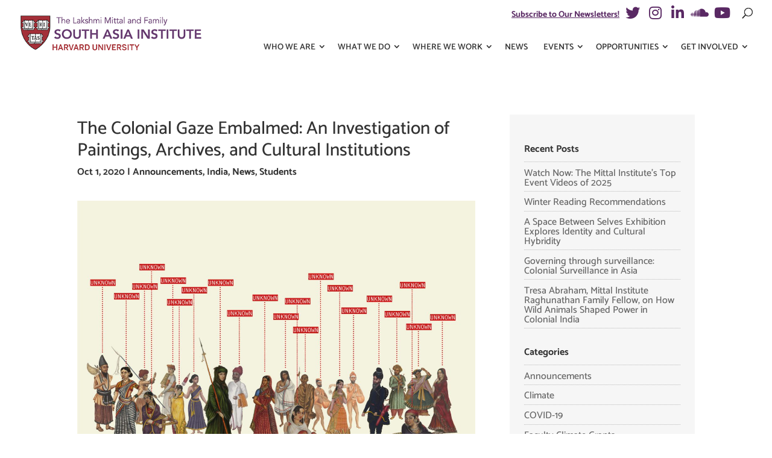

--- FILE ---
content_type: text/html; charset=UTF-8
request_url: https://mittalsouthasiainstitute.harvard.edu/2020/10/the-colonial-gaze-embalmed/
body_size: 25122
content:
<!DOCTYPE html><html lang="en-US" id="html"><head> <script type="text/javascript">
/* <![CDATA[ */
var gform;gform||(document.addEventListener("gform_main_scripts_loaded",function(){gform.scriptsLoaded=!0}),document.addEventListener("gform/theme/scripts_loaded",function(){gform.themeScriptsLoaded=!0}),window.addEventListener("DOMContentLoaded",function(){gform.domLoaded=!0}),gform={domLoaded:!1,scriptsLoaded:!1,themeScriptsLoaded:!1,isFormEditor:()=>"function"==typeof InitializeEditor,callIfLoaded:function(o){return!(!gform.domLoaded||!gform.scriptsLoaded||!gform.themeScriptsLoaded&&!gform.isFormEditor()||(gform.isFormEditor()&&console.warn("The use of gform.initializeOnLoaded() is deprecated in the form editor context and will be removed in Gravity Forms 3.1."),o(),0))},initializeOnLoaded:function(o){gform.callIfLoaded(o)||(document.addEventListener("gform_main_scripts_loaded",()=>{gform.scriptsLoaded=!0,gform.callIfLoaded(o)}),document.addEventListener("gform/theme/scripts_loaded",()=>{gform.themeScriptsLoaded=!0,gform.callIfLoaded(o)}),window.addEventListener("DOMContentLoaded",()=>{gform.domLoaded=!0,gform.callIfLoaded(o)}))},hooks:{action:{},filter:{}},addAction:function(o,r,e,t){gform.addHook("action",o,r,e,t)},addFilter:function(o,r,e,t){gform.addHook("filter",o,r,e,t)},doAction:function(o){gform.doHook("action",o,arguments)},applyFilters:function(o){return gform.doHook("filter",o,arguments)},removeAction:function(o,r){gform.removeHook("action",o,r)},removeFilter:function(o,r,e){gform.removeHook("filter",o,r,e)},addHook:function(o,r,e,t,n){null==gform.hooks[o][r]&&(gform.hooks[o][r]=[]);var d=gform.hooks[o][r];null==n&&(n=r+"_"+d.length),gform.hooks[o][r].push({tag:n,callable:e,priority:t=null==t?10:t})},doHook:function(r,o,e){var t;if(e=Array.prototype.slice.call(e,1),null!=gform.hooks[r][o]&&((o=gform.hooks[r][o]).sort(function(o,r){return o.priority-r.priority}),o.forEach(function(o){"function"!=typeof(t=o.callable)&&(t=window[t]),"action"==r?t.apply(null,e):e[0]=t.apply(null,e)})),"filter"==r)return e[0]},removeHook:function(o,r,t,n){var e;null!=gform.hooks[o][r]&&(e=(e=gform.hooks[o][r]).filter(function(o,r,e){return!!(null!=n&&n!=o.tag||null!=t&&t!=o.priority)}),gform.hooks[o][r]=e)}});
/* ]]> */
</script>
<meta charset="UTF-8" /><meta http-equiv="X-UA-Compatible" content="IE=edge"><link rel="pingback" href="https://mittalsouthasiainstitute.harvard.edu/xmlrpc.php" /> <script type="text/javascript">document.documentElement.className = 'js';</script> <link rel="preconnect" href="https://fonts.gstatic.com" crossorigin /><style id="et-builder-googlefonts-cached-inline">/* Original: https://fonts.googleapis.com/css?family=Catamaran:100,200,300,regular,500,600,700,800,900&#038;subset=latin,latin-ext&#038;display=swap *//* User Agent: Mozilla/5.0 (Unknown; Linux x86_64) AppleWebKit/538.1 (KHTML, like Gecko) Safari/538.1 Daum/4.1 */@font-face {font-family: 'Catamaran';font-style: normal;font-weight: 100;font-display: swap;src: url(https://fonts.gstatic.com/s/catamaran/v28/o-0bIpQoyXQa2RxT7-5B6Ryxs2E_6n1iPHjc5aDdvg.ttf) format('truetype');}@font-face {font-family: 'Catamaran';font-style: normal;font-weight: 200;font-display: swap;src: url(https://fonts.gstatic.com/s/catamaran/v28/o-0bIpQoyXQa2RxT7-5B6Ryxs2E_6n1iPPjd5aDdvg.ttf) format('truetype');}@font-face {font-family: 'Catamaran';font-style: normal;font-weight: 300;font-display: swap;src: url(https://fonts.gstatic.com/s/catamaran/v28/o-0bIpQoyXQa2RxT7-5B6Ryxs2E_6n1iPCbd5aDdvg.ttf) format('truetype');}@font-face {font-family: 'Catamaran';font-style: normal;font-weight: 400;font-display: swap;src: url(https://fonts.gstatic.com/s/catamaran/v28/o-0bIpQoyXQa2RxT7-5B6Ryxs2E_6n1iPHjd5aDdvg.ttf) format('truetype');}@font-face {font-family: 'Catamaran';font-style: normal;font-weight: 500;font-display: swap;src: url(https://fonts.gstatic.com/s/catamaran/v28/o-0bIpQoyXQa2RxT7-5B6Ryxs2E_6n1iPErd5aDdvg.ttf) format('truetype');}@font-face {font-family: 'Catamaran';font-style: normal;font-weight: 600;font-display: swap;src: url(https://fonts.gstatic.com/s/catamaran/v28/o-0bIpQoyXQa2RxT7-5B6Ryxs2E_6n1iPKba5aDdvg.ttf) format('truetype');}@font-face {font-family: 'Catamaran';font-style: normal;font-weight: 700;font-display: swap;src: url(https://fonts.gstatic.com/s/catamaran/v28/o-0bIpQoyXQa2RxT7-5B6Ryxs2E_6n1iPJ_a5aDdvg.ttf) format('truetype');}@font-face {font-family: 'Catamaran';font-style: normal;font-weight: 800;font-display: swap;src: url(https://fonts.gstatic.com/s/catamaran/v28/o-0bIpQoyXQa2RxT7-5B6Ryxs2E_6n1iPPja5aDdvg.ttf) format('truetype');}@font-face {font-family: 'Catamaran';font-style: normal;font-weight: 900;font-display: swap;src: url(https://fonts.gstatic.com/s/catamaran/v28/o-0bIpQoyXQa2RxT7-5B6Ryxs2E_6n1iPNHa5aDdvg.ttf) format('truetype');}/* User Agent: Mozilla/5.0 (Windows NT 6.1; WOW64; rv:27.0) Gecko/20100101 Firefox/27.0 */@font-face {font-family: 'Catamaran';font-style: normal;font-weight: 100;font-display: swap;src: url(https://fonts.gstatic.com/l/font?kit=o-0bIpQoyXQa2RxT7-5B6Ryxs2E_6n1iPHjc5aDdvQ&skey=309d941a05fc0762&v=v28) format('woff');}@font-face {font-family: 'Catamaran';font-style: normal;font-weight: 200;font-display: swap;src: url(https://fonts.gstatic.com/l/font?kit=o-0bIpQoyXQa2RxT7-5B6Ryxs2E_6n1iPPjd5aDdvQ&skey=309d941a05fc0762&v=v28) format('woff');}@font-face {font-family: 'Catamaran';font-style: normal;font-weight: 300;font-display: swap;src: url(https://fonts.gstatic.com/l/font?kit=o-0bIpQoyXQa2RxT7-5B6Ryxs2E_6n1iPCbd5aDdvQ&skey=309d941a05fc0762&v=v28) format('woff');}@font-face {font-family: 'Catamaran';font-style: normal;font-weight: 400;font-display: swap;src: url(https://fonts.gstatic.com/l/font?kit=o-0bIpQoyXQa2RxT7-5B6Ryxs2E_6n1iPHjd5aDdvQ&skey=309d941a05fc0762&v=v28) format('woff');}@font-face {font-family: 'Catamaran';font-style: normal;font-weight: 500;font-display: swap;src: url(https://fonts.gstatic.com/l/font?kit=o-0bIpQoyXQa2RxT7-5B6Ryxs2E_6n1iPErd5aDdvQ&skey=309d941a05fc0762&v=v28) format('woff');}@font-face {font-family: 'Catamaran';font-style: normal;font-weight: 600;font-display: swap;src: url(https://fonts.gstatic.com/l/font?kit=o-0bIpQoyXQa2RxT7-5B6Ryxs2E_6n1iPKba5aDdvQ&skey=309d941a05fc0762&v=v28) format('woff');}@font-face {font-family: 'Catamaran';font-style: normal;font-weight: 700;font-display: swap;src: url(https://fonts.gstatic.com/l/font?kit=o-0bIpQoyXQa2RxT7-5B6Ryxs2E_6n1iPJ_a5aDdvQ&skey=309d941a05fc0762&v=v28) format('woff');}@font-face {font-family: 'Catamaran';font-style: normal;font-weight: 800;font-display: swap;src: url(https://fonts.gstatic.com/l/font?kit=o-0bIpQoyXQa2RxT7-5B6Ryxs2E_6n1iPPja5aDdvQ&skey=309d941a05fc0762&v=v28) format('woff');}@font-face {font-family: 'Catamaran';font-style: normal;font-weight: 900;font-display: swap;src: url(https://fonts.gstatic.com/l/font?kit=o-0bIpQoyXQa2RxT7-5B6Ryxs2E_6n1iPNHa5aDdvQ&skey=309d941a05fc0762&v=v28) format('woff');}/* User Agent: Mozilla/5.0 (Windows NT 6.3; rv:39.0) Gecko/20100101 Firefox/39.0 */@font-face {font-family: 'Catamaran';font-style: normal;font-weight: 100;font-display: swap;src: url(https://fonts.gstatic.com/s/catamaran/v28/o-0bIpQoyXQa2RxT7-5B6Ryxs2E_6n1iPHjc5aDduw.woff2) format('woff2');}@font-face {font-family: 'Catamaran';font-style: normal;font-weight: 200;font-display: swap;src: url(https://fonts.gstatic.com/s/catamaran/v28/o-0bIpQoyXQa2RxT7-5B6Ryxs2E_6n1iPPjd5aDduw.woff2) format('woff2');}@font-face {font-family: 'Catamaran';font-style: normal;font-weight: 300;font-display: swap;src: url(https://fonts.gstatic.com/s/catamaran/v28/o-0bIpQoyXQa2RxT7-5B6Ryxs2E_6n1iPCbd5aDduw.woff2) format('woff2');}@font-face {font-family: 'Catamaran';font-style: normal;font-weight: 400;font-display: swap;src: url(https://fonts.gstatic.com/s/catamaran/v28/o-0bIpQoyXQa2RxT7-5B6Ryxs2E_6n1iPHjd5aDduw.woff2) format('woff2');}@font-face {font-family: 'Catamaran';font-style: normal;font-weight: 500;font-display: swap;src: url(https://fonts.gstatic.com/s/catamaran/v28/o-0bIpQoyXQa2RxT7-5B6Ryxs2E_6n1iPErd5aDduw.woff2) format('woff2');}@font-face {font-family: 'Catamaran';font-style: normal;font-weight: 600;font-display: swap;src: url(https://fonts.gstatic.com/s/catamaran/v28/o-0bIpQoyXQa2RxT7-5B6Ryxs2E_6n1iPKba5aDduw.woff2) format('woff2');}@font-face {font-family: 'Catamaran';font-style: normal;font-weight: 700;font-display: swap;src: url(https://fonts.gstatic.com/s/catamaran/v28/o-0bIpQoyXQa2RxT7-5B6Ryxs2E_6n1iPJ_a5aDduw.woff2) format('woff2');}@font-face {font-family: 'Catamaran';font-style: normal;font-weight: 800;font-display: swap;src: url(https://fonts.gstatic.com/s/catamaran/v28/o-0bIpQoyXQa2RxT7-5B6Ryxs2E_6n1iPPja5aDduw.woff2) format('woff2');}@font-face {font-family: 'Catamaran';font-style: normal;font-weight: 900;font-display: swap;src: url(https://fonts.gstatic.com/s/catamaran/v28/o-0bIpQoyXQa2RxT7-5B6Ryxs2E_6n1iPNHa5aDduw.woff2) format('woff2');}</style><meta name='robots' content='index, follow, max-image-preview:large, max-snippet:-1, max-video-preview:-1' /> <script data-no-defer="1" data-ezscrex="false" data-cfasync="false" data-pagespeed-no-defer data-cookieconsent="ignore">var ctPublicFunctions = {"_ajax_nonce":"d7a8dfaef8","_rest_nonce":"9566d973df","_ajax_url":"\/wp-admin\/admin-ajax.php","_rest_url":"https:\/\/mittalsouthasiainstitute.harvard.edu\/wp-json\/","data__cookies_type":"native","data__ajax_type":"rest","data__bot_detector_enabled":0,"data__frontend_data_log_enabled":1,"cookiePrefix":"","wprocket_detected":false,"host_url":"mittalsouthasiainstitute.harvard.edu","text__ee_click_to_select":"Click to select the whole data","text__ee_original_email":"The complete one is","text__ee_got_it":"Got it","text__ee_blocked":"Blocked","text__ee_cannot_connect":"Cannot connect","text__ee_cannot_decode":"Can not decode email. Unknown reason","text__ee_email_decoder":"CleanTalk email decoder","text__ee_wait_for_decoding":"The magic is on the way!","text__ee_decoding_process":"Please wait a few seconds while we decode the contact data."}</script> <script data-no-defer="1" data-ezscrex="false" data-cfasync="false" data-pagespeed-no-defer data-cookieconsent="ignore">var ctPublic = {"_ajax_nonce":"d7a8dfaef8","settings__forms__check_internal":"0","settings__forms__check_external":"0","settings__forms__force_protection":0,"settings__forms__search_test":"0","settings__forms__wc_add_to_cart":"0","settings__data__bot_detector_enabled":0,"settings__sfw__anti_crawler":0,"blog_home":"https:\/\/mittalsouthasiainstitute.harvard.edu\/","pixel__setting":"0","pixel__enabled":false,"pixel__url":null,"data__email_check_before_post":"1","data__email_check_exist_post":0,"data__cookies_type":"native","data__key_is_ok":true,"data__visible_fields_required":true,"wl_brandname":"Anti-Spam by CleanTalk","wl_brandname_short":"CleanTalk","ct_checkjs_key":"4d1481d200f61a6420137a105ee78a2bb25d3a63408004505f1e7ac6674c05f2","emailEncoderPassKey":"0a8305216a73fa7bb92d5c4d520808a7","bot_detector_forms_excluded":"W10=","advancedCacheExists":false,"varnishCacheExists":false,"wc_ajax_add_to_cart":false}</script> <script type="text/javascript">let jqueryParams=[],jQuery=function(r){return jqueryParams=[...jqueryParams,r],jQuery},$=function(r){return jqueryParams=[...jqueryParams,r],$};window.jQuery=jQuery,window.$=jQuery;let customHeadScripts=!1;jQuery.fn=jQuery.prototype={},$.fn=jQuery.prototype={},jQuery.noConflict=function(r){if(window.jQuery)return jQuery=window.jQuery,$=window.jQuery,customHeadScripts=!0,jQuery.noConflict},jQuery.ready=function(r){jqueryParams=[...jqueryParams,r]},$.ready=function(r){jqueryParams=[...jqueryParams,r]},jQuery.load=function(r){jqueryParams=[...jqueryParams,r]},$.load=function(r){jqueryParams=[...jqueryParams,r]},jQuery.fn.ready=function(r){jqueryParams=[...jqueryParams,r]},$.fn.ready=function(r){jqueryParams=[...jqueryParams,r]};</script> <title>The Colonial Gaze Embalmed: An Investigation of Paintings, Archives, and Cultural Institutions &#8226; The Lakshmi Mittal and Family South Asia Institute</title><link rel="canonical" href="https://mittalsouthasiainstitute.harvard.edu/2020/10/the-colonial-gaze-embalmed/" /><meta property="og:locale" content="en_US" /><meta property="og:type" content="article" /><meta property="og:title" content="The Colonial Gaze Embalmed: An Investigation of Paintings, Archives, and Cultural Institutions &#8226; The Lakshmi Mittal and Family South Asia Institute" /><meta property="og:description" content="By Divya Saraf. This past summer, with COVID-19 restrictions in place, I utilized the research grant awarded to me by the Lakshmi Mittal and Family South Asia Institute to investigate the postcolonial effects of the so-called “Company Painting” style, which was developed in the Indian subcontinent over the 18th and 19th centuries under the “patronage” of the British East India Company. The paintings were a result of British attempts to survey, record, and display Indian culture for British citizens, and the paintings have been instrumental in shaping public perceptions of India abroad." /><meta property="og:url" content="https://mittalsouthasiainstitute.harvard.edu/2020/10/the-colonial-gaze-embalmed/" /><meta property="og:site_name" content="The Lakshmi Mittal and Family South Asia Institute" /><meta property="article:publisher" content="https://www.facebook.com/MittalInstitute" /><meta property="article:published_time" content="2020-10-01T17:53:49+00:00" /><meta property="article:modified_time" content="2020-10-01T18:41:08+00:00" /><meta property="og:image" content="https://mittalsouthasiainstitute.harvard.edu/wp-content/uploads/2020/10/Archive-project-copy15-scaled.jpg" /><meta property="og:image:width" content="2560" /><meta property="og:image:height" content="1810" /><meta property="og:image:type" content="image/jpeg" /><meta name="author" content="67a2" /><meta name="twitter:card" content="summary_large_image" /><meta name="twitter:creator" content="@mittalinstitute" /><meta name="twitter:site" content="@mittalinstitute" /><meta name="twitter:label1" content="Written by" /><meta name="twitter:data1" content="67a2" /><meta name="twitter:label2" content="Est. reading time" /><meta name="twitter:data2" content="7 minutes" /> <script type="application/ld+json" class="yoast-schema-graph">{"@context":"https://schema.org","@graph":[{"@type":"Article","@id":"https://mittalsouthasiainstitute.harvard.edu/2020/10/the-colonial-gaze-embalmed/#article","isPartOf":{"@id":"https://mittalsouthasiainstitute.harvard.edu/2020/10/the-colonial-gaze-embalmed/"},"author":{"name":"67a2","@id":"https://mittalsouthasiainstitute.harvard.edu/#/schema/person/264c1d8475f5c31ab36f2ef289406bb8"},"headline":"The Colonial Gaze Embalmed: An Investigation of Paintings, Archives, and Cultural Institutions","datePublished":"2020-10-01T17:53:49+00:00","dateModified":"2020-10-01T18:41:08+00:00","mainEntityOfPage":{"@id":"https://mittalsouthasiainstitute.harvard.edu/2020/10/the-colonial-gaze-embalmed/"},"wordCount":1489,"publisher":{"@id":"https://mittalsouthasiainstitute.harvard.edu/#organization"},"image":{"@id":"https://mittalsouthasiainstitute.harvard.edu/2020/10/the-colonial-gaze-embalmed/#primaryimage"},"thumbnailUrl":"https://mittalsouthasiainstitute.harvard.edu/wp-content/uploads/2020/10/Archive-project-copy15-scaled.jpg","articleSection":["Announcements","India","News","Students"],"inLanguage":"en-US"},{"@type":"WebPage","@id":"https://mittalsouthasiainstitute.harvard.edu/2020/10/the-colonial-gaze-embalmed/","url":"https://mittalsouthasiainstitute.harvard.edu/2020/10/the-colonial-gaze-embalmed/","name":"The Colonial Gaze Embalmed: An Investigation of Paintings, Archives, and Cultural Institutions &#8226; The Lakshmi Mittal and Family South Asia Institute","isPartOf":{"@id":"https://mittalsouthasiainstitute.harvard.edu/#website"},"primaryImageOfPage":{"@id":"https://mittalsouthasiainstitute.harvard.edu/2020/10/the-colonial-gaze-embalmed/#primaryimage"},"image":{"@id":"https://mittalsouthasiainstitute.harvard.edu/2020/10/the-colonial-gaze-embalmed/#primaryimage"},"thumbnailUrl":"https://mittalsouthasiainstitute.harvard.edu/wp-content/uploads/2020/10/Archive-project-copy15-scaled.jpg","datePublished":"2020-10-01T17:53:49+00:00","dateModified":"2020-10-01T18:41:08+00:00","breadcrumb":{"@id":"https://mittalsouthasiainstitute.harvard.edu/2020/10/the-colonial-gaze-embalmed/#breadcrumb"},"inLanguage":"en-US","potentialAction":[{"@type":"ReadAction","target":["https://mittalsouthasiainstitute.harvard.edu/2020/10/the-colonial-gaze-embalmed/"]}]},{"@type":"ImageObject","inLanguage":"en-US","@id":"https://mittalsouthasiainstitute.harvard.edu/2020/10/the-colonial-gaze-embalmed/#primaryimage","url":"https://mittalsouthasiainstitute.harvard.edu/wp-content/uploads/2020/10/Archive-project-copy15-scaled.jpg","contentUrl":"https://mittalsouthasiainstitute.harvard.edu/wp-content/uploads/2020/10/Archive-project-copy15-scaled.jpg","width":2560,"height":1810},{"@type":"BreadcrumbList","@id":"https://mittalsouthasiainstitute.harvard.edu/2020/10/the-colonial-gaze-embalmed/#breadcrumb","itemListElement":[{"@type":"ListItem","position":1,"name":"Home","item":"https://mittalsouthasiainstitute.harvard.edu/"},{"@type":"ListItem","position":2,"name":"The Colonial Gaze Embalmed: An Investigation of Paintings, Archives, and Cultural Institutions"}]},{"@type":"WebSite","@id":"https://mittalsouthasiainstitute.harvard.edu/#website","url":"https://mittalsouthasiainstitute.harvard.edu/","name":"The Lakshmi Mittal and Family South Asia Institute","description":"at Harvard University","publisher":{"@id":"https://mittalsouthasiainstitute.harvard.edu/#organization"},"alternateName":"The Mittal Institute","potentialAction":[{"@type":"SearchAction","target":{"@type":"EntryPoint","urlTemplate":"https://mittalsouthasiainstitute.harvard.edu/?s={search_term_string}"},"query-input":{"@type":"PropertyValueSpecification","valueRequired":true,"valueName":"search_term_string"}}],"inLanguage":"en-US"},{"@type":"Organization","@id":"https://mittalsouthasiainstitute.harvard.edu/#organization","name":"The Lakshmi Mittal and Family South Asia Institute","alternateName":"The Mittal Institute","url":"https://mittalsouthasiainstitute.harvard.edu/","logo":{"@type":"ImageObject","inLanguage":"en-US","@id":"https://mittalsouthasiainstitute.harvard.edu/#/schema/logo/image/","url":"https://mittalsouthasiainstitute.harvard.edu/wp-content/uploads/2019/03/lmsai-logo.jpg","contentUrl":"https://mittalsouthasiainstitute.harvard.edu/wp-content/uploads/2019/03/lmsai-logo.jpg","width":400,"height":110,"caption":"The Lakshmi Mittal and Family South Asia Institute"},"image":{"@id":"https://mittalsouthasiainstitute.harvard.edu/#/schema/logo/image/"},"sameAs":["https://www.facebook.com/MittalInstitute","https://x.com/mittalinstitute","https://www.instagram.com/mittalinstitute","http://www.youtube.com/user/HarvardSAI?feature=watch"]},{"@type":"Person","@id":"https://mittalsouthasiainstitute.harvard.edu/#/schema/person/264c1d8475f5c31ab36f2ef289406bb8","name":"67a2","image":{"@type":"ImageObject","inLanguage":"en-US","@id":"https://mittalsouthasiainstitute.harvard.edu/#/schema/person/image/","url":"https://secure.gravatar.com/avatar/c16f4d9c7112deefc6a81a1a7c820fbe7b1098d7b1045c9f4fb03ba24452be8b?s=96&d=mm&r=g","contentUrl":"https://secure.gravatar.com/avatar/c16f4d9c7112deefc6a81a1a7c820fbe7b1098d7b1045c9f4fb03ba24452be8b?s=96&d=mm&r=g","caption":"67a2"}}]}</script> <link rel='dns-prefetch' href='//www.google.com' /><link rel='dns-prefetch' href='//www.googletagmanager.com' /><link rel='dns-prefetch' href='//use.fontawesome.com' /><link href='https://fonts.gstatic.com' crossorigin='anonymous' rel='preconnect' /><link href='https://use.fontawesome.com' rel='preconnect' /><link href='https://www.googletagmanager.com' rel='preconnect' /><link rel="alternate" type="application/rss+xml" title="The Lakshmi Mittal and Family South Asia Institute &raquo; Feed" href="https://mittalsouthasiainstitute.harvard.edu/feed/" /><link rel="alternate" title="oEmbed (JSON)" type="application/json+oembed" href="https://mittalsouthasiainstitute.harvard.edu/wp-json/oembed/1.0/embed?url=https%3A%2F%2Fmittalsouthasiainstitute.harvard.edu%2F2020%2F10%2Fthe-colonial-gaze-embalmed%2F" /><link rel="alternate" title="oEmbed (XML)" type="text/xml+oembed" href="https://mittalsouthasiainstitute.harvard.edu/wp-json/oembed/1.0/embed?url=https%3A%2F%2Fmittalsouthasiainstitute.harvard.edu%2F2020%2F10%2Fthe-colonial-gaze-embalmed%2F&#038;format=xml" /><meta content="LMSAI Child Theme v.1.7.2" name="generator"/><link rel='stylesheet' id='wp-components-css' href='https://mittalsouthasiainstitute.harvard.edu/wp-includes/css/dist/components/style.min.css' type='text/css' media='all' /><link rel='stylesheet' id='wp-preferences-css' href='https://mittalsouthasiainstitute.harvard.edu/wp-includes/css/dist/preferences/style.min.css' type='text/css' media='all' /><link rel='stylesheet' id='wp-block-editor-css' href='https://mittalsouthasiainstitute.harvard.edu/wp-includes/css/dist/block-editor/style.min.css' type='text/css' media='all' /><link rel='stylesheet' id='popup-maker-block-library-style-css' href='https://mittalsouthasiainstitute.harvard.edu/wp-content/cache/autoptimize/css/autoptimize_single_9963176ef6137ecf4405a5ccd36aa797.css' type='text/css' media='all' /><link rel='stylesheet' id='cleantalk-public-css-css' href='https://mittalsouthasiainstitute.harvard.edu/wp-content/plugins/cleantalk-spam-protect/css/cleantalk-public.min.css' type='text/css' media='all' /><link rel='stylesheet' id='cleantalk-email-decoder-css-css' href='https://mittalsouthasiainstitute.harvard.edu/wp-content/plugins/cleantalk-spam-protect/css/cleantalk-email-decoder.min.css' type='text/css' media='all' /><link rel='stylesheet' id='supreme-modules-for-divi-styles-css' href='https://mittalsouthasiainstitute.harvard.edu/wp-content/plugins/supreme-modules-for-divi/styles/style.min.css' type='text/css' media='all' /><link rel='stylesheet' id='arve-css' href='https://mittalsouthasiainstitute.harvard.edu/wp-content/cache/autoptimize/css/autoptimize_single_eff6cf17e65864ba2a9efa3341c1dc8f.css' type='text/css' media='all' /><link rel='stylesheet' id='fancybox-css' href='https://mittalsouthasiainstitute.harvard.edu/wp-content/plugins/easy-fancybox/fancybox/1.5.4/jquery.fancybox.min.css' type='text/css' media='screen' /><link rel='stylesheet' id='wp-pagenavi-css' href='https://mittalsouthasiainstitute.harvard.edu/wp-content/cache/autoptimize/css/autoptimize_single_73d29ecb3ae4eb2b78712fab3a46d32d.css' type='text/css' media='all' /><link rel='stylesheet' id='gforms_reset_css-css' href='https://mittalsouthasiainstitute.harvard.edu/wp-content/plugins/gravityforms/legacy/css/formreset.min.css' type='text/css' media='all' /><link rel='stylesheet' id='gforms_formsmain_css-css' href='https://mittalsouthasiainstitute.harvard.edu/wp-content/plugins/gravityforms/legacy/css/formsmain.min.css' type='text/css' media='all' /><link rel='stylesheet' id='gforms_ready_class_css-css' href='https://mittalsouthasiainstitute.harvard.edu/wp-content/plugins/gravityforms/legacy/css/readyclass.min.css' type='text/css' media='all' /><link rel='stylesheet' id='gforms_browsers_css-css' href='https://mittalsouthasiainstitute.harvard.edu/wp-content/plugins/gravityforms/legacy/css/browsers.min.css' type='text/css' media='all' /><link rel='stylesheet' id='popup-maker-site-css' href='//mittalsouthasiainstitute.harvard.edu/wp-content/uploads/pum/pum-site-styles.css?generated=1755212785&#038;ver=1.21.5' type='text/css' media='all' /><link rel='stylesheet' id='bfa-font-awesome-css' href='https://use.fontawesome.com/releases/v5.15.4/css/all.css' type='text/css' media='all' /><link rel='stylesheet' id='bfa-font-awesome-v4-shim-css' href='https://use.fontawesome.com/releases/v5.15.4/css/v4-shims.css' type='text/css' media='all' /><style id='bfa-font-awesome-v4-shim-inline-css' type='text/css'>@font-face {
				font-family: 'FontAwesome';
				src: url('https://use.fontawesome.com/releases/v5.15.4/webfonts/fa-brands-400.eot'),
				url('https://use.fontawesome.com/releases/v5.15.4/webfonts/fa-brands-400.eot?#iefix') format('embedded-opentype'),
				url('https://use.fontawesome.com/releases/v5.15.4/webfonts/fa-brands-400.woff2') format('woff2'),
				url('https://use.fontawesome.com/releases/v5.15.4/webfonts/fa-brands-400.woff') format('woff'),
				url('https://use.fontawesome.com/releases/v5.15.4/webfonts/fa-brands-400.ttf') format('truetype'),
				url('https://use.fontawesome.com/releases/v5.15.4/webfonts/fa-brands-400.svg#fontawesome') format('svg');
			}

			@font-face {
				font-family: 'FontAwesome';
				src: url('https://use.fontawesome.com/releases/v5.15.4/webfonts/fa-solid-900.eot'),
				url('https://use.fontawesome.com/releases/v5.15.4/webfonts/fa-solid-900.eot?#iefix') format('embedded-opentype'),
				url('https://use.fontawesome.com/releases/v5.15.4/webfonts/fa-solid-900.woff2') format('woff2'),
				url('https://use.fontawesome.com/releases/v5.15.4/webfonts/fa-solid-900.woff') format('woff'),
				url('https://use.fontawesome.com/releases/v5.15.4/webfonts/fa-solid-900.ttf') format('truetype'),
				url('https://use.fontawesome.com/releases/v5.15.4/webfonts/fa-solid-900.svg#fontawesome') format('svg');
			}

			@font-face {
				font-family: 'FontAwesome';
				src: url('https://use.fontawesome.com/releases/v5.15.4/webfonts/fa-regular-400.eot'),
				url('https://use.fontawesome.com/releases/v5.15.4/webfonts/fa-regular-400.eot?#iefix') format('embedded-opentype'),
				url('https://use.fontawesome.com/releases/v5.15.4/webfonts/fa-regular-400.woff2') format('woff2'),
				url('https://use.fontawesome.com/releases/v5.15.4/webfonts/fa-regular-400.woff') format('woff'),
				url('https://use.fontawesome.com/releases/v5.15.4/webfonts/fa-regular-400.ttf') format('truetype'),
				url('https://use.fontawesome.com/releases/v5.15.4/webfonts/fa-regular-400.svg#fontawesome') format('svg');
				unicode-range: U+F004-F005,U+F007,U+F017,U+F022,U+F024,U+F02E,U+F03E,U+F044,U+F057-F059,U+F06E,U+F070,U+F075,U+F07B-F07C,U+F080,U+F086,U+F089,U+F094,U+F09D,U+F0A0,U+F0A4-F0A7,U+F0C5,U+F0C7-F0C8,U+F0E0,U+F0EB,U+F0F3,U+F0F8,U+F0FE,U+F111,U+F118-F11A,U+F11C,U+F133,U+F144,U+F146,U+F14A,U+F14D-F14E,U+F150-F152,U+F15B-F15C,U+F164-F165,U+F185-F186,U+F191-F192,U+F1AD,U+F1C1-F1C9,U+F1CD,U+F1D8,U+F1E3,U+F1EA,U+F1F6,U+F1F9,U+F20A,U+F247-F249,U+F24D,U+F254-F25B,U+F25D,U+F267,U+F271-F274,U+F279,U+F28B,U+F28D,U+F2B5-F2B6,U+F2B9,U+F2BB,U+F2BD,U+F2C1-F2C2,U+F2D0,U+F2D2,U+F2DC,U+F2ED,U+F328,U+F358-F35B,U+F3A5,U+F3D1,U+F410,U+F4AD;
			}
		
/*# sourceURL=bfa-font-awesome-v4-shim-inline-css */</style><link rel='stylesheet' id='divi-style-parent-css' href='https://mittalsouthasiainstitute.harvard.edu/wp-content/themes/Divi/style-static.min.css' type='text/css' media='all' /><link rel='stylesheet' id='owl-css-css' href='https://mittalsouthasiainstitute.harvard.edu/wp-content/themes/lmsai/js/owlcarousel/dist/assets/owl.carousel.min.css' type='text/css' media='all' /><link rel='stylesheet' id='owl-default-css-css' href='https://mittalsouthasiainstitute.harvard.edu/wp-content/themes/lmsai/js/owlcarousel/dist/assets/owl.theme.default.min.css' type='text/css' media='all' /><link rel='stylesheet' id='black-tie-css' href='https://mittalsouthasiainstitute.harvard.edu/wp-content/cache/autoptimize/css/autoptimize_single_faf0e4c59a8b562b2f57eb638bb51c44.css' type='text/css' media='all' /><link rel='stylesheet' id='divi-style-pum-css' href='https://mittalsouthasiainstitute.harvard.edu/wp-content/cache/autoptimize/css/autoptimize_single_f94066ae802f82f815384bfee1389d55.css' type='text/css' media='all' /><link rel='stylesheet' id='child-style-css' href='https://mittalsouthasiainstitute.harvard.edu/wp-content/cache/autoptimize/css/autoptimize_single_f94066ae802f82f815384bfee1389d55.css' type='text/css' media='all' /> <script type="text/javascript" src="https://mittalsouthasiainstitute.harvard.edu/wp-content/plugins/cleantalk-spam-protect/js/apbct-public-bundle_gathering.min.js" id="apbct-public-bundle_gathering.min-js-js"></script> <script type="text/javascript" src="https://mittalsouthasiainstitute.harvard.edu/wp-includes/js/jquery/jquery.min.js" id="jquery-core-js"></script> <script type="text/javascript" src="https://mittalsouthasiainstitute.harvard.edu/wp-includes/js/jquery/jquery-migrate.min.js" id="jquery-migrate-js"></script> <script type="text/javascript" id="jquery-js-after">jqueryParams.length&&$.each(jqueryParams,function(e,r){if("function"==typeof r){var n=String(r);n.replace("$","jQuery");var a=new Function("return "+n)();$(document).ready(a)}});
//# sourceURL=jquery-js-after</script> <script type="text/javascript" src="https://mittalsouthasiainstitute.harvard.edu/wp-content/cache/autoptimize/js/autoptimize_single_bbe5db67cf4f3a9d08a0a0907c0c5633.js" id="arve-js" async="async" data-wp-strategy="async"></script> <script type="text/javascript" src="https://mittalsouthasiainstitute.harvard.edu/wp-content/plugins/easy-fancybox/vendor/purify.min.js" id="fancybox-purify-js"></script> <script type="text/javascript" id="jquery-fancybox-js-extra">var efb_i18n = {"close":"Close","next":"Next","prev":"Previous","startSlideshow":"Start slideshow","toggleSize":"Toggle size"};
//# sourceURL=jquery-fancybox-js-extra</script> <script type="text/javascript" src="https://mittalsouthasiainstitute.harvard.edu/wp-content/plugins/easy-fancybox/fancybox/1.5.4/jquery.fancybox.min.js" id="jquery-fancybox-js"></script> <script type="text/javascript" id="jquery-fancybox-js-after">var fb_timeout, fb_opts={'autoScale':true,'showCloseButton':true,'margin':20,'pixelRatio':'false','centerOnScroll':true,'enableEscapeButton':true,'overlayShow':true,'hideOnOverlayClick':true,'overlayColor':'#DDD','minVpHeight':320,'disableCoreLightbox':'true','enableBlockControls':'true','fancybox_openBlockControls':'true' };
if(typeof easy_fancybox_handler==='undefined'){
var easy_fancybox_handler=function(){
jQuery([".nolightbox","a.wp-block-file__button","a.pin-it-button","a[href*='pinterest.com\/pin\/create']","a[href*='facebook.com\/share']","a[href*='twitter.com\/share']"].join(',')).addClass('nofancybox');
jQuery('a.fancybox-close').on('click',function(e){e.preventDefault();jQuery.fancybox.close()});
/* IMG */
						var unlinkedImageBlocks=jQuery(".wp-block-image > img:not(.nofancybox,figure.nofancybox>img)");
						unlinkedImageBlocks.wrap(function() {
							var href = jQuery( this ).attr( "src" );
							return "<a href='" + href + "'></a>";
						});
var fb_IMG_select=jQuery('a[href*=".jpg" i]:not(.nofancybox,li.nofancybox>a,figure.nofancybox>a),area[href*=".jpg" i]:not(.nofancybox),a[href*=".jpeg" i]:not(.nofancybox,li.nofancybox>a,figure.nofancybox>a),area[href*=".jpeg" i]:not(.nofancybox),a[href*=".png" i]:not(.nofancybox,li.nofancybox>a,figure.nofancybox>a),area[href*=".png" i]:not(.nofancybox)');
fb_IMG_select.addClass('fancybox image');
var fb_IMG_sections=jQuery('.gallery,.wp-block-gallery,.tiled-gallery,.wp-block-jetpack-tiled-gallery,.ngg-galleryoverview,.ngg-imagebrowser,.nextgen_pro_blog_gallery,.nextgen_pro_film,.nextgen_pro_horizontal_filmstrip,.ngg-pro-masonry-wrapper,.ngg-pro-mosaic-container,.nextgen_pro_sidescroll,.nextgen_pro_slideshow,.nextgen_pro_thumbnail_grid,.tiled-gallery');
fb_IMG_sections.each(function(){jQuery(this).find(fb_IMG_select).attr('rel','gallery-'+fb_IMG_sections.index(this));});
jQuery('a.fancybox,area.fancybox,.fancybox>a').each(function(){jQuery(this).fancybox(jQuery.extend(true,{},fb_opts,{'transition':'elastic','easingIn':'easeOutBack','easingOut':'easeInBack','opacity':false,'hideOnContentClick':false,'titleShow':true,'titlePosition':'over','titleFromAlt':false,'showNavArrows':true,'enableKeyboardNav':true,'cyclic':false,'mouseWheel':'true','changeSpeed':500}))});
};};
jQuery(easy_fancybox_handler);jQuery(document).on('post-load',easy_fancybox_handler);

//# sourceURL=jquery-fancybox-js-after</script> <script type="text/javascript" src="https://mittalsouthasiainstitute.harvard.edu/wp-content/plugins/easy-fancybox/vendor/jquery.mousewheel.min.js" id="jquery-mousewheel-js"></script> <script type="text/javascript" defer='defer' src="https://mittalsouthasiainstitute.harvard.edu/wp-content/plugins/gravityforms/js/jquery.json.min.js" id="gform_json-js"></script> <script type="text/javascript" id="gform_gravityforms-js-extra">var gf_global = {"gf_currency_config":{"name":"U.S. Dollar","symbol_left":"$","symbol_right":"","symbol_padding":"","thousand_separator":",","decimal_separator":".","decimals":2,"code":"USD"},"base_url":"https://mittalsouthasiainstitute.harvard.edu/wp-content/plugins/gravityforms","number_formats":[],"spinnerUrl":"https://mittalsouthasiainstitute.harvard.edu/wp-content/plugins/gravityforms/images/spinner.svg","version_hash":"fea700768a6891203a882e6456693d30","strings":{"newRowAdded":"New row added.","rowRemoved":"Row removed","formSaved":"The form has been saved.  The content contains the link to return and complete the form."}};
var gf_global = {"gf_currency_config":{"name":"U.S. Dollar","symbol_left":"$","symbol_right":"","symbol_padding":"","thousand_separator":",","decimal_separator":".","decimals":2,"code":"USD"},"base_url":"https://mittalsouthasiainstitute.harvard.edu/wp-content/plugins/gravityforms","number_formats":[],"spinnerUrl":"https://mittalsouthasiainstitute.harvard.edu/wp-content/plugins/gravityforms/images/spinner.svg","version_hash":"fea700768a6891203a882e6456693d30","strings":{"newRowAdded":"New row added.","rowRemoved":"Row removed","formSaved":"The form has been saved.  The content contains the link to return and complete the form."}};
var gform_i18n = {"datepicker":{"days":{"monday":"Mo","tuesday":"Tu","wednesday":"We","thursday":"Th","friday":"Fr","saturday":"Sa","sunday":"Su"},"months":{"january":"January","february":"February","march":"March","april":"April","may":"May","june":"June","july":"July","august":"August","september":"September","october":"October","november":"November","december":"December"},"firstDay":1,"iconText":"Select date"}};
var gf_legacy_multi = {"1":"1"};
var gform_gravityforms = {"strings":{"invalid_file_extension":"This type of file is not allowed. Must be one of the following:","delete_file":"Delete this file","in_progress":"in progress","file_exceeds_limit":"File exceeds size limit","illegal_extension":"This type of file is not allowed.","max_reached":"Maximum number of files reached","unknown_error":"There was a problem while saving the file on the server","currently_uploading":"Please wait for the uploading to complete","cancel":"Cancel","cancel_upload":"Cancel this upload","cancelled":"Cancelled","error":"Error","message":"Message"},"vars":{"images_url":"https://mittalsouthasiainstitute.harvard.edu/wp-content/plugins/gravityforms/images"}};
//# sourceURL=gform_gravityforms-js-extra</script> <script type="text/javascript" defer='defer' src="https://mittalsouthasiainstitute.harvard.edu/wp-content/plugins/gravityforms/js/gravityforms.min.js" id="gform_gravityforms-js"></script> <script type="text/javascript" defer='defer' src="https://www.google.com/recaptcha/api.js?hl=en&amp;ver=6.9#038;render=explicit" id="gform_recaptcha-js"></script> <script type="text/javascript" defer='defer' src="https://mittalsouthasiainstitute.harvard.edu/wp-content/plugins/gravityforms/assets/js/dist/utils.min.js" id="gform_gravityforms_utils-js"></script> 
 <script type="text/javascript" src="https://www.googletagmanager.com/gtag/js?id=G-X0KF11GEPJ" id="google_gtagjs-js" async></script> <script type="text/javascript" id="google_gtagjs-js-after">window.dataLayer = window.dataLayer || [];function gtag(){dataLayer.push(arguments);}
gtag("set","linker",{"domains":["mittalsouthasiainstitute.harvard.edu"]});
gtag("js", new Date());
gtag("set", "developer_id.dZTNiMT", true);
gtag("config", "G-X0KF11GEPJ");
 window._googlesitekit = window._googlesitekit || {}; window._googlesitekit.throttledEvents = []; window._googlesitekit.gtagEvent = (name, data) => { var key = JSON.stringify( { name, data } ); if ( !! window._googlesitekit.throttledEvents[ key ] ) { return; } window._googlesitekit.throttledEvents[ key ] = true; setTimeout( () => { delete window._googlesitekit.throttledEvents[ key ]; }, 5 ); gtag( "event", name, { ...data, event_source: "site-kit" } ); }; 
//# sourceURL=google_gtagjs-js-after</script> <meta name="generator" content="Site Kit by Google 1.170.0" /><link rel="icon" type="image/png" href="/wp-content/uploads/fbrfg/favicon-96x96.png" sizes="96x96" /><link rel="icon" type="image/svg+xml" href="/wp-content/uploads/fbrfg/favicon.svg" /><link rel="shortcut icon" href="/wp-content/uploads/fbrfg/favicon.ico" /><link rel="apple-touch-icon" sizes="180x180" href="/wp-content/uploads/fbrfg/apple-touch-icon.png" /><meta name="apple-mobile-web-app-title" content="Mittal Institute" /><link rel="manifest" href="/wp-content/uploads/fbrfg/site.webmanifest" /><meta name="viewport" content="width=device-width, initial-scale=1.0, maximum-scale=1.0, user-scalable=0" /><style type="text/css" id="custom-background-css">body.custom-background { background-color: #ffffff; }</style><link rel="stylesheet" id="et-core-unified-40891-cached-inline-styles" href="https://mittalsouthasiainstitute.harvard.edu/wp-content/et-cache/40891/et-core-unified-40891.min.css?ver=1764943372" /><link rel="stylesheet" id="et-core-unified-deferred-40891-cached-inline-styles" href="https://mittalsouthasiainstitute.harvard.edu/wp-content/et-cache/40891/et-core-unified-deferred-40891.min.css?ver=1764943372" /><style id='wp-block-categories-inline-css' type='text/css'>.wp-block-categories{box-sizing:border-box}.wp-block-categories.alignleft{margin-right:2em}.wp-block-categories.alignright{margin-left:2em}.wp-block-categories.wp-block-categories-dropdown.aligncenter{text-align:center}.wp-block-categories .wp-block-categories__label{display:block;width:100%}
/*# sourceURL=https://mittalsouthasiainstitute.harvard.edu/wp-includes/blocks/categories/style.min.css */</style><style id='global-styles-inline-css' type='text/css'>:root{--wp--preset--aspect-ratio--square: 1;--wp--preset--aspect-ratio--4-3: 4/3;--wp--preset--aspect-ratio--3-4: 3/4;--wp--preset--aspect-ratio--3-2: 3/2;--wp--preset--aspect-ratio--2-3: 2/3;--wp--preset--aspect-ratio--16-9: 16/9;--wp--preset--aspect-ratio--9-16: 9/16;--wp--preset--color--black: #000000;--wp--preset--color--cyan-bluish-gray: #abb8c3;--wp--preset--color--white: #ffffff;--wp--preset--color--pale-pink: #f78da7;--wp--preset--color--vivid-red: #cf2e2e;--wp--preset--color--luminous-vivid-orange: #ff6900;--wp--preset--color--luminous-vivid-amber: #fcb900;--wp--preset--color--light-green-cyan: #7bdcb5;--wp--preset--color--vivid-green-cyan: #00d084;--wp--preset--color--pale-cyan-blue: #8ed1fc;--wp--preset--color--vivid-cyan-blue: #0693e3;--wp--preset--color--vivid-purple: #9b51e0;--wp--preset--gradient--vivid-cyan-blue-to-vivid-purple: linear-gradient(135deg,rgb(6,147,227) 0%,rgb(155,81,224) 100%);--wp--preset--gradient--light-green-cyan-to-vivid-green-cyan: linear-gradient(135deg,rgb(122,220,180) 0%,rgb(0,208,130) 100%);--wp--preset--gradient--luminous-vivid-amber-to-luminous-vivid-orange: linear-gradient(135deg,rgb(252,185,0) 0%,rgb(255,105,0) 100%);--wp--preset--gradient--luminous-vivid-orange-to-vivid-red: linear-gradient(135deg,rgb(255,105,0) 0%,rgb(207,46,46) 100%);--wp--preset--gradient--very-light-gray-to-cyan-bluish-gray: linear-gradient(135deg,rgb(238,238,238) 0%,rgb(169,184,195) 100%);--wp--preset--gradient--cool-to-warm-spectrum: linear-gradient(135deg,rgb(74,234,220) 0%,rgb(151,120,209) 20%,rgb(207,42,186) 40%,rgb(238,44,130) 60%,rgb(251,105,98) 80%,rgb(254,248,76) 100%);--wp--preset--gradient--blush-light-purple: linear-gradient(135deg,rgb(255,206,236) 0%,rgb(152,150,240) 100%);--wp--preset--gradient--blush-bordeaux: linear-gradient(135deg,rgb(254,205,165) 0%,rgb(254,45,45) 50%,rgb(107,0,62) 100%);--wp--preset--gradient--luminous-dusk: linear-gradient(135deg,rgb(255,203,112) 0%,rgb(199,81,192) 50%,rgb(65,88,208) 100%);--wp--preset--gradient--pale-ocean: linear-gradient(135deg,rgb(255,245,203) 0%,rgb(182,227,212) 50%,rgb(51,167,181) 100%);--wp--preset--gradient--electric-grass: linear-gradient(135deg,rgb(202,248,128) 0%,rgb(113,206,126) 100%);--wp--preset--gradient--midnight: linear-gradient(135deg,rgb(2,3,129) 0%,rgb(40,116,252) 100%);--wp--preset--font-size--small: 13px;--wp--preset--font-size--medium: 20px;--wp--preset--font-size--large: 36px;--wp--preset--font-size--x-large: 42px;--wp--preset--spacing--20: 0.44rem;--wp--preset--spacing--30: 0.67rem;--wp--preset--spacing--40: 1rem;--wp--preset--spacing--50: 1.5rem;--wp--preset--spacing--60: 2.25rem;--wp--preset--spacing--70: 3.38rem;--wp--preset--spacing--80: 5.06rem;--wp--preset--shadow--natural: 6px 6px 9px rgba(0, 0, 0, 0.2);--wp--preset--shadow--deep: 12px 12px 50px rgba(0, 0, 0, 0.4);--wp--preset--shadow--sharp: 6px 6px 0px rgba(0, 0, 0, 0.2);--wp--preset--shadow--outlined: 6px 6px 0px -3px rgb(255, 255, 255), 6px 6px rgb(0, 0, 0);--wp--preset--shadow--crisp: 6px 6px 0px rgb(0, 0, 0);}:root { --wp--style--global--content-size: 823px;--wp--style--global--wide-size: 1080px; }:where(body) { margin: 0; }.wp-site-blocks > .alignleft { float: left; margin-right: 2em; }.wp-site-blocks > .alignright { float: right; margin-left: 2em; }.wp-site-blocks > .aligncenter { justify-content: center; margin-left: auto; margin-right: auto; }:where(.is-layout-flex){gap: 0.5em;}:where(.is-layout-grid){gap: 0.5em;}.is-layout-flow > .alignleft{float: left;margin-inline-start: 0;margin-inline-end: 2em;}.is-layout-flow > .alignright{float: right;margin-inline-start: 2em;margin-inline-end: 0;}.is-layout-flow > .aligncenter{margin-left: auto !important;margin-right: auto !important;}.is-layout-constrained > .alignleft{float: left;margin-inline-start: 0;margin-inline-end: 2em;}.is-layout-constrained > .alignright{float: right;margin-inline-start: 2em;margin-inline-end: 0;}.is-layout-constrained > .aligncenter{margin-left: auto !important;margin-right: auto !important;}.is-layout-constrained > :where(:not(.alignleft):not(.alignright):not(.alignfull)){max-width: var(--wp--style--global--content-size);margin-left: auto !important;margin-right: auto !important;}.is-layout-constrained > .alignwide{max-width: var(--wp--style--global--wide-size);}body .is-layout-flex{display: flex;}.is-layout-flex{flex-wrap: wrap;align-items: center;}.is-layout-flex > :is(*, div){margin: 0;}body .is-layout-grid{display: grid;}.is-layout-grid > :is(*, div){margin: 0;}body{padding-top: 0px;padding-right: 0px;padding-bottom: 0px;padding-left: 0px;}:root :where(.wp-element-button, .wp-block-button__link){background-color: #32373c;border-width: 0;color: #fff;font-family: inherit;font-size: inherit;font-style: inherit;font-weight: inherit;letter-spacing: inherit;line-height: inherit;padding-top: calc(0.667em + 2px);padding-right: calc(1.333em + 2px);padding-bottom: calc(0.667em + 2px);padding-left: calc(1.333em + 2px);text-decoration: none;text-transform: inherit;}.has-black-color{color: var(--wp--preset--color--black) !important;}.has-cyan-bluish-gray-color{color: var(--wp--preset--color--cyan-bluish-gray) !important;}.has-white-color{color: var(--wp--preset--color--white) !important;}.has-pale-pink-color{color: var(--wp--preset--color--pale-pink) !important;}.has-vivid-red-color{color: var(--wp--preset--color--vivid-red) !important;}.has-luminous-vivid-orange-color{color: var(--wp--preset--color--luminous-vivid-orange) !important;}.has-luminous-vivid-amber-color{color: var(--wp--preset--color--luminous-vivid-amber) !important;}.has-light-green-cyan-color{color: var(--wp--preset--color--light-green-cyan) !important;}.has-vivid-green-cyan-color{color: var(--wp--preset--color--vivid-green-cyan) !important;}.has-pale-cyan-blue-color{color: var(--wp--preset--color--pale-cyan-blue) !important;}.has-vivid-cyan-blue-color{color: var(--wp--preset--color--vivid-cyan-blue) !important;}.has-vivid-purple-color{color: var(--wp--preset--color--vivid-purple) !important;}.has-black-background-color{background-color: var(--wp--preset--color--black) !important;}.has-cyan-bluish-gray-background-color{background-color: var(--wp--preset--color--cyan-bluish-gray) !important;}.has-white-background-color{background-color: var(--wp--preset--color--white) !important;}.has-pale-pink-background-color{background-color: var(--wp--preset--color--pale-pink) !important;}.has-vivid-red-background-color{background-color: var(--wp--preset--color--vivid-red) !important;}.has-luminous-vivid-orange-background-color{background-color: var(--wp--preset--color--luminous-vivid-orange) !important;}.has-luminous-vivid-amber-background-color{background-color: var(--wp--preset--color--luminous-vivid-amber) !important;}.has-light-green-cyan-background-color{background-color: var(--wp--preset--color--light-green-cyan) !important;}.has-vivid-green-cyan-background-color{background-color: var(--wp--preset--color--vivid-green-cyan) !important;}.has-pale-cyan-blue-background-color{background-color: var(--wp--preset--color--pale-cyan-blue) !important;}.has-vivid-cyan-blue-background-color{background-color: var(--wp--preset--color--vivid-cyan-blue) !important;}.has-vivid-purple-background-color{background-color: var(--wp--preset--color--vivid-purple) !important;}.has-black-border-color{border-color: var(--wp--preset--color--black) !important;}.has-cyan-bluish-gray-border-color{border-color: var(--wp--preset--color--cyan-bluish-gray) !important;}.has-white-border-color{border-color: var(--wp--preset--color--white) !important;}.has-pale-pink-border-color{border-color: var(--wp--preset--color--pale-pink) !important;}.has-vivid-red-border-color{border-color: var(--wp--preset--color--vivid-red) !important;}.has-luminous-vivid-orange-border-color{border-color: var(--wp--preset--color--luminous-vivid-orange) !important;}.has-luminous-vivid-amber-border-color{border-color: var(--wp--preset--color--luminous-vivid-amber) !important;}.has-light-green-cyan-border-color{border-color: var(--wp--preset--color--light-green-cyan) !important;}.has-vivid-green-cyan-border-color{border-color: var(--wp--preset--color--vivid-green-cyan) !important;}.has-pale-cyan-blue-border-color{border-color: var(--wp--preset--color--pale-cyan-blue) !important;}.has-vivid-cyan-blue-border-color{border-color: var(--wp--preset--color--vivid-cyan-blue) !important;}.has-vivid-purple-border-color{border-color: var(--wp--preset--color--vivid-purple) !important;}.has-vivid-cyan-blue-to-vivid-purple-gradient-background{background: var(--wp--preset--gradient--vivid-cyan-blue-to-vivid-purple) !important;}.has-light-green-cyan-to-vivid-green-cyan-gradient-background{background: var(--wp--preset--gradient--light-green-cyan-to-vivid-green-cyan) !important;}.has-luminous-vivid-amber-to-luminous-vivid-orange-gradient-background{background: var(--wp--preset--gradient--luminous-vivid-amber-to-luminous-vivid-orange) !important;}.has-luminous-vivid-orange-to-vivid-red-gradient-background{background: var(--wp--preset--gradient--luminous-vivid-orange-to-vivid-red) !important;}.has-very-light-gray-to-cyan-bluish-gray-gradient-background{background: var(--wp--preset--gradient--very-light-gray-to-cyan-bluish-gray) !important;}.has-cool-to-warm-spectrum-gradient-background{background: var(--wp--preset--gradient--cool-to-warm-spectrum) !important;}.has-blush-light-purple-gradient-background{background: var(--wp--preset--gradient--blush-light-purple) !important;}.has-blush-bordeaux-gradient-background{background: var(--wp--preset--gradient--blush-bordeaux) !important;}.has-luminous-dusk-gradient-background{background: var(--wp--preset--gradient--luminous-dusk) !important;}.has-pale-ocean-gradient-background{background: var(--wp--preset--gradient--pale-ocean) !important;}.has-electric-grass-gradient-background{background: var(--wp--preset--gradient--electric-grass) !important;}.has-midnight-gradient-background{background: var(--wp--preset--gradient--midnight) !important;}.has-small-font-size{font-size: var(--wp--preset--font-size--small) !important;}.has-medium-font-size{font-size: var(--wp--preset--font-size--medium) !important;}.has-large-font-size{font-size: var(--wp--preset--font-size--large) !important;}.has-x-large-font-size{font-size: var(--wp--preset--font-size--x-large) !important;}
/*# sourceURL=global-styles-inline-css */</style><style id='wp-block-library-inline-css' type='text/css'>:root{--wp-block-synced-color:#7a00df;--wp-block-synced-color--rgb:122,0,223;--wp-bound-block-color:var(--wp-block-synced-color);--wp-editor-canvas-background:#ddd;--wp-admin-theme-color:#007cba;--wp-admin-theme-color--rgb:0,124,186;--wp-admin-theme-color-darker-10:#006ba1;--wp-admin-theme-color-darker-10--rgb:0,107,160.5;--wp-admin-theme-color-darker-20:#005a87;--wp-admin-theme-color-darker-20--rgb:0,90,135;--wp-admin-border-width-focus:2px}@media (min-resolution:192dpi){:root{--wp-admin-border-width-focus:1.5px}}.wp-element-button{cursor:pointer}:root .has-very-light-gray-background-color{background-color:#eee}:root .has-very-dark-gray-background-color{background-color:#313131}:root .has-very-light-gray-color{color:#eee}:root .has-very-dark-gray-color{color:#313131}:root .has-vivid-green-cyan-to-vivid-cyan-blue-gradient-background{background:linear-gradient(135deg,#00d084,#0693e3)}:root .has-purple-crush-gradient-background{background:linear-gradient(135deg,#34e2e4,#4721fb 50%,#ab1dfe)}:root .has-hazy-dawn-gradient-background{background:linear-gradient(135deg,#faaca8,#dad0ec)}:root .has-subdued-olive-gradient-background{background:linear-gradient(135deg,#fafae1,#67a671)}:root .has-atomic-cream-gradient-background{background:linear-gradient(135deg,#fdd79a,#004a59)}:root .has-nightshade-gradient-background{background:linear-gradient(135deg,#330968,#31cdcf)}:root .has-midnight-gradient-background{background:linear-gradient(135deg,#020381,#2874fc)}:root{--wp--preset--font-size--normal:16px;--wp--preset--font-size--huge:42px}.has-regular-font-size{font-size:1em}.has-larger-font-size{font-size:2.625em}.has-normal-font-size{font-size:var(--wp--preset--font-size--normal)}.has-huge-font-size{font-size:var(--wp--preset--font-size--huge)}.has-text-align-center{text-align:center}.has-text-align-left{text-align:left}.has-text-align-right{text-align:right}.has-fit-text{white-space:nowrap!important}#end-resizable-editor-section{display:none}.aligncenter{clear:both}.items-justified-left{justify-content:flex-start}.items-justified-center{justify-content:center}.items-justified-right{justify-content:flex-end}.items-justified-space-between{justify-content:space-between}.screen-reader-text{border:0;clip-path:inset(50%);height:1px;margin:-1px;overflow:hidden;padding:0;position:absolute;width:1px;word-wrap:normal!important}.screen-reader-text:focus{background-color:#ddd;clip-path:none;color:#444;display:block;font-size:1em;height:auto;left:5px;line-height:normal;padding:15px 23px 14px;text-decoration:none;top:5px;width:auto;z-index:100000}html :where(.has-border-color){border-style:solid}html :where([style*=border-top-color]){border-top-style:solid}html :where([style*=border-right-color]){border-right-style:solid}html :where([style*=border-bottom-color]){border-bottom-style:solid}html :where([style*=border-left-color]){border-left-style:solid}html :where([style*=border-width]){border-style:solid}html :where([style*=border-top-width]){border-top-style:solid}html :where([style*=border-right-width]){border-right-style:solid}html :where([style*=border-bottom-width]){border-bottom-style:solid}html :where([style*=border-left-width]){border-left-style:solid}html :where(img[class*=wp-image-]){height:auto;max-width:100%}:where(figure){margin:0 0 1em}html :where(.is-position-sticky){--wp-admin--admin-bar--position-offset:var(--wp-admin--admin-bar--height,0px)}@media screen and (max-width:600px){html :where(.is-position-sticky){--wp-admin--admin-bar--position-offset:0px}}
/*wp_block_styles_on_demand_placeholder:696df0914aa4e*/
/*# sourceURL=wp-block-library-inline-css */</style></head><body class="wp-singular post-template-default single single-post postid-40891 single-format-standard custom-background wp-theme-Divi wp-child-theme-lmsai et_color_scheme_red et_button_icon_visible et_button_custom_icon et_pb_button_helper_class et_fullwidth_nav et_fullwidth_secondary_nav et_fixed_nav et_show_nav et_pb_show_title et_primary_nav_dropdown_animation_fade et_secondary_nav_dropdown_animation_fade et_header_style_left et_pb_footer_columns2 et_cover_background osx et_pb_gutters3 et_pb_pagebuilder_layout et_right_sidebar et_divi_theme et-db"><div id="page-container"><header id="main-header" data-height-onload="100" class="et_pb_animation_fade_in et_animated fade"><div class="social-header"> <a href="#" class="form-popup">Subscribe to Our Newsletters!</a> <a href="https://twitter.com/MittalInstitute/" class=""><i class="fa fa-fw fa-lg fa-twitter"></i></a> <a href="https://www.instagram.com/mittalinstitute/" class=""><i class="fa fa-fw fa-lg fa-instagram"></i></a> <a href="https://www.linkedin.com/company/mittal-south-asia-institute/" class=""><i class="fa fa-fw fa-lg fa-linkedin"></i></a> <a href="https://soundcloud.com/mittalinstitute/" class=""><i class="fa fa-fw fa-lg fa-soundcloud"></i></a> <a href="http://www.youtube.com/user/HarvardSAI?feature=watch" class=""><i class="fa fa-fw fa-lg fa-youtube-play"></i></a></div><div class="container clearfix et_menu_container"><div class="logo_container"> <span class="logo_helper"></span> <a href="https://mittalsouthasiainstitute.harvard.edu/"> <img src="https://mittalsouthasiainstitute.harvard.edu/wp-content/uploads/2018/10/lmsai-logo.png" width="400" height="110" alt="The Lakshmi Mittal and Family South Asia Institute" id="logo" data-height-percentage="100" /> </a></div><div id="et-top-navigation" data-height="100" data-fixed-height="60"><nav id="top-menu-nav"><ul id="top-menu" class="nav"><li id="menu-item-23791" class="mega-menu menu-item menu-item-type-custom menu-item-object-custom menu-item-has-children menu-item-23791"><a href="#">Who We Are</a><ul class="sub-menu"><li id="menu-item-47367" class="menu-item menu-item-type-custom menu-item-object-custom menu-item-has-children menu-item-47367"><a href="#">About</a><ul class="sub-menu"><li id="menu-item-65071" class="menu-item menu-item-type-post_type menu-item-object-page menu-item-65071"><a href="https://mittalsouthasiainstitute.harvard.edu/about-us/">Mission and Goals</a></li></ul></li><li id="menu-item-23792" class="menu-item menu-item-type-custom menu-item-object-custom menu-item-has-children menu-item-23792"><a href="#">People</a><ul class="sub-menu"><li id="menu-item-47362" class="menu-item menu-item-type-post_type menu-item-object-page menu-item-47362"><a href="https://mittalsouthasiainstitute.harvard.edu/cabinet/">Cabinet Members</a></li><li id="menu-item-23809" class="menu-item menu-item-type-post_type menu-item-object-page menu-item-23809"><a href="https://mittalsouthasiainstitute.harvard.edu/steering-committee/">Steering Committee Members</a></li><li id="menu-item-65072" class="menu-item menu-item-type-post_type menu-item-object-page menu-item-65072"><a href="https://mittalsouthasiainstitute.harvard.edu/mittal-institute-fellows/">Postdoctoral Fellows, Artist Fellows, and Visiting Scholars</a></li><li id="menu-item-28711" class="menu-item menu-item-type-post_type menu-item-object-page menu-item-28711"><a href="https://mittalsouthasiainstitute.harvard.edu/graduate-student-associates/">Graduate Student Associates</a></li><li id="menu-item-23810" class="menu-item menu-item-type-post_type menu-item-object-page menu-item-23810"><a href="https://mittalsouthasiainstitute.harvard.edu/associates/">Associates</a></li><li id="menu-item-35112" class="menu-item menu-item-type-post_type menu-item-object-page menu-item-35112"><a href="https://mittalsouthasiainstitute.harvard.edu/executive-council/">Executive Council</a></li><li id="menu-item-28295" class="menu-item menu-item-type-post_type menu-item-object-page menu-item-28295"><a href="https://mittalsouthasiainstitute.harvard.edu/mittalinstitute-advisory-council/">Advisory Council</a></li><li id="menu-item-66145" class="menu-item menu-item-type-post_type menu-item-object-page menu-item-66145"><a href="https://mittalsouthasiainstitute.harvard.edu/regional-advisory-board/">Regional Advisory Council</a></li><li id="menu-item-41916" class="menu-item menu-item-type-post_type menu-item-object-page menu-item-41916"><a href="https://mittalsouthasiainstitute.harvard.edu/arts-program-advisory-council/">Arts Advisory Council</a></li><li id="menu-item-52317" class="menu-item menu-item-type-post_type menu-item-object-page menu-item-52317"><a href="https://mittalsouthasiainstitute.harvard.edu/friends-of-lmsai/">Friends of the Mittal Institute</a></li><li id="menu-item-66629" class="menu-item menu-item-type-post_type menu-item-object-page menu-item-66629"><a href="https://mittalsouthasiainstitute.harvard.edu/homepage/staff/">Staff</a></li></ul></li></ul></li><li id="menu-item-23794" class="mega-menu menu-item menu-item-type-custom menu-item-object-custom menu-item-has-children menu-item-23794"><a href="#">What We Do</a><ul class="sub-menu"><li id="menu-item-47366" class="menu-item menu-item-type-custom menu-item-object-custom menu-item-has-children menu-item-47366"><a href="#">Programs</a><ul class="sub-menu"><li id="menu-item-53718" class="menu-item menu-item-type-post_type menu-item-object-page menu-item-53718"><a href="https://mittalsouthasiainstitute.harvard.edu/climate/">Mittal Institute Climate Platform</a></li><li id="menu-item-41547" class="menu-item menu-item-type-post_type menu-item-object-page menu-item-41547"><a href="https://mittalsouthasiainstitute.harvard.edu/arts-at-the-mittal-institute-home/">Arts at the Mittal Institute</a></li></ul></li><li id="menu-item-23798" class="menu-item menu-item-type-custom menu-item-object-custom menu-item-has-children menu-item-23798"><a href="#">Current Research Projects</a><ul class="sub-menu"><li id="menu-item-52575" class="menu-item menu-item-type-post_type menu-item-object-page menu-item-52575"><a href="https://mittalsouthasiainstitute.harvard.edu/climate-adaptation-in-south-asia-cluster-research/">Climate Adaptation</a></li><li id="menu-item-52220" class="menu-item menu-item-type-post_type menu-item-object-page menu-item-52220"><a href="https://mittalsouthasiainstitute.harvard.edu/climateverse/">Climateverse</a></li><li id="menu-item-56209" class="menu-item menu-item-type-post_type menu-item-object-page menu-item-56209"><a href="https://mittalsouthasiainstitute.harvard.edu/community-hats/">Community HATS</a></li><li id="menu-item-58293" class="menu-item menu-item-type-post_type menu-item-object-page menu-item-58293"><a href="https://mittalsouthasiainstitute.harvard.edu/hum-sab-ek-exhibition/">HUM SAB EK (We Are One)</a></li><li id="menu-item-65073" class="menu-item menu-item-type-post_type menu-item-object-page menu-item-65073"><a href="https://mittalsouthasiainstitute.harvard.edu/india-digital-health-net/">India Digital Health Net</a></li><li id="menu-item-42273" class="menu-item menu-item-type-post_type menu-item-object-page menu-item-42273"><a href="https://mittalsouthasiainstitute.harvard.edu/reimagining-indias-health-system-home/">Lancet Citizens&#8217; Commission</a></li><li id="menu-item-62495" class="menu-item menu-item-type-post_type menu-item-object-page menu-item-62495"><a href="https://mittalsouthasiainstitute.harvard.edu/mapping-color-in-history/">Mapping Color in History</a></li><li id="menu-item-47745" class="menu-item menu-item-type-post_type menu-item-object-page menu-item-47745"><a href="https://mittalsouthasiainstitute.harvard.edu/pre-texts/">Pre-Texts</a></li><li id="menu-item-34065" class="menu-item menu-item-type-post_type menu-item-object-page menu-item-34065"><a href="https://mittalsouthasiainstitute.harvard.edu/program-for-scientifically-inspired-leadership-psil/">Program for Scientifically-Inspired Leadership (PSIL)</a></li><li id="menu-item-50240" class="menu-item menu-item-type-post_type menu-item-object-page menu-item-50240"><a href="https://mittalsouthasiainstitute.harvard.edu/scienspur/">Scienspur</a></li><li id="menu-item-55331" class="menu-item menu-item-type-post_type menu-item-object-page menu-item-55331"><a href="https://mittalsouthasiainstitute.harvard.edu/state-of-architecture/">State of Architecture</a></li></ul></li><li id="menu-item-47357" class="menu-item menu-item-type-custom menu-item-object-custom menu-item-has-children menu-item-47357"><a href="#">Past Research Projects</a><ul class="sub-menu"><li id="menu-item-40108" class="menu-item menu-item-type-post_type menu-item-object-page menu-item-40108"><a href="https://mittalsouthasiainstitute.harvard.edu/building-bharat-boston-biosciences/">Building Bharat-Boston Biosciences (B4)</a></li><li id="menu-item-42629" class="menu-item menu-item-type-post_type menu-item-object-page menu-item-42629"><a href="https://mittalsouthasiainstitute.harvard.edu/crossroads/">Crossroads Emerging Leaders</a></li><li id="menu-item-23850" class="menu-item menu-item-type-post_type menu-item-object-page menu-item-23850"><a href="https://mittalsouthasiainstitute.harvard.edu/emergency-response-and-disaster-management/">Emergency Response and Disaster Management</a></li><li id="menu-item-23851" class="menu-item menu-item-type-post_type menu-item-object-page menu-item-23851"><a href="https://mittalsouthasiainstitute.harvard.edu/harvard-gender-violence-project/">Harvard Gender Violence</a></li><li id="menu-item-43909" class="menu-item menu-item-type-post_type menu-item-object-page menu-item-43909"><a href="https://mittalsouthasiainstitute.harvard.edu/multidisciplinary-approach-to-innovative-social-enterprises/">Innovative Social Enterprises</a></li><li id="menu-item-37454" class="menu-item menu-item-type-post_type menu-item-object-page menu-item-37454"><a href="https://mittalsouthasiainstitute.harvard.edu/about-livelihood-creation-project/">Livelihood Creation</a></li><li id="menu-item-23853" class="menu-item menu-item-type-post_type menu-item-object-page menu-item-23853"><a target="_blank" href="https://mittalsouthasiainstitute.harvard.edu/kumbh-mela/">Mapping the Kumbh Mela</a></li><li id="menu-item-23854" class="menu-item menu-item-type-post_type menu-item-object-page menu-item-23854"><a href="https://mittalsouthasiainstitute.harvard.edu/mental-health-2/">Mental Health</a></li><li id="menu-item-23856" class="menu-item menu-item-type-post_type menu-item-object-page menu-item-23856"><a href="https://mittalsouthasiainstitute.harvard.edu/mobile-technology-2/">Mobile Technology</a></li><li id="menu-item-39727" class="menu-item menu-item-type-post_type menu-item-object-page menu-item-39727"><a href="https://mittalsouthasiainstitute.harvard.edu/partition-home/">Partition of British India</a></li><li id="menu-item-35182" class="menu-item menu-item-type-post_type menu-item-object-page menu-item-35182"><a href="https://mittalsouthasiainstitute.harvard.edu/talent-meritocracy-india-china/">Talent and Meritocracy in China and India</a></li><li id="menu-item-23859" class="menu-item menu-item-type-post_type menu-item-object-page menu-item-23859"><a href="https://mittalsouthasiainstitute.harvard.edu/the-contemporary-south-asian-city-2/">The Contemporary South Asian City</a></li></ul></li><li id="menu-item-23793" class="menu-item menu-item-type-custom menu-item-object-custom menu-item-has-children menu-item-23793"><a href="#">Publications</a><ul class="sub-menu"><li id="menu-item-32393" class="menu-item menu-item-type-post_type menu-item-object-page menu-item-32393"><a href="https://mittalsouthasiainstitute.harvard.edu/arts-reports/">Arts Reports</a></li><li id="menu-item-23819" class="menu-item menu-item-type-post_type menu-item-object-page menu-item-23819"><a href="https://mittalsouthasiainstitute.harvard.edu/student-grant-reports/">Student Grant Reports</a></li><li id="menu-item-23820" class="menu-item menu-item-type-post_type menu-item-object-page menu-item-23820"><a href="https://mittalsouthasiainstitute.harvard.edu/south-asia-publications/">South Asia Publication</a></li><li id="menu-item-27975" class="menu-item menu-item-type-post_type menu-item-object-page menu-item-27975"><a href="https://mittalsouthasiainstitute.harvard.edu/publications/newsletter/">Weekly Newsletter</a></li><li id="menu-item-27978" class="menu-item menu-item-type-post_type menu-item-object-page menu-item-27978"><a href="https://mittalsouthasiainstitute.harvard.edu/publications/year-in-review/">Year in Review</a></li></ul></li></ul></li><li id="menu-item-37291" class="mega-menu menu-item menu-item-type-custom menu-item-object-custom menu-item-has-children menu-item-37291"><a href="#">Where We Work</a><ul class="sub-menu"><li id="menu-item-37292" class="menu-item menu-item-type-custom menu-item-object-custom menu-item-has-children menu-item-37292"><a href="#">Countries</a><ul class="sub-menu"><li id="menu-item-66630" class="menu-item menu-item-type-post_type menu-item-object-page menu-item-66630"><a href="https://mittalsouthasiainstitute.harvard.edu/india-office/">India Office</a></li><li id="menu-item-37440" class="menu-item menu-item-type-post_type menu-item-object-page menu-item-37440"><a href="https://mittalsouthasiainstitute.harvard.edu/other-regional-locations/">Other Regional Locations</a></li></ul></li><li id="menu-item-37293" class="menu-item menu-item-type-custom menu-item-object-custom menu-item-has-children menu-item-37293"><a href="#">Activity</a><ul class="sub-menu"><li id="menu-item-37297" class="menu-item menu-item-type-taxonomy menu-item-object-category current-post-ancestor menu-item-37297"><a href="https://mittalsouthasiainstitute.harvard.edu/category/in-region/">News</a></li><li id="menu-item-58902" class="menu-item menu-item-type-post_type menu-item-object-page menu-item-58902"><a href="https://mittalsouthasiainstitute.harvard.edu/events/">Events</a></li></ul></li></ul></li><li id="menu-item-23795" class="mega-menu menu-item menu-item-type-taxonomy menu-item-object-category current-post-ancestor current-menu-parent current-post-parent menu-item-23795"><a href="https://mittalsouthasiainstitute.harvard.edu/category/news/">News</a></li><li id="menu-item-23796" class="mega-menu menu-item menu-item-type-custom menu-item-object-custom menu-item-has-children menu-item-23796"><a href="#">Events</a><ul class="sub-menu"><li id="menu-item-47368" class="menu-item menu-item-type-custom menu-item-object-custom menu-item-has-children menu-item-47368"><a href="#">Lectures and Seminars</a><ul class="sub-menu"><li id="menu-item-23836" class="menu-item menu-item-type-post_type menu-item-object-page menu-item-23836"><a href="https://mittalsouthasiainstitute.harvard.edu/events/">Upcoming events</a></li></ul></li><li id="menu-item-47370" class="menu-item menu-item-type-custom menu-item-object-custom menu-item-has-children menu-item-47370"><a href="#">Conferences</a><ul class="sub-menu"><li id="menu-item-23838" class="menu-item menu-item-type-post_type menu-item-object-page menu-item-23838"><a href="https://mittalsouthasiainstitute.harvard.edu/events/conferences/">Conferences</a></li><li id="menu-item-64473" class="menu-item menu-item-type-post_type menu-item-object-page menu-item-64473"><a href="https://mittalsouthasiainstitute.harvard.edu/india-2047-building-a-climate-resilient-future/">India 2047: Building a Climate-Resilient Future</a></li></ul></li><li id="menu-item-47369" class="menu-item menu-item-type-custom menu-item-object-custom menu-item-has-children menu-item-47369"><a href="#">Annual Convenings</a><ul class="sub-menu"><li id="menu-item-23848" class="menu-item menu-item-type-post_type menu-item-object-page menu-item-23848"><a href="https://mittalsouthasiainstitute.harvard.edu/annual-mahindra-lecture/">Annual Mahindra Lecture</a></li><li id="menu-item-56211" class="menu-item menu-item-type-post_type menu-item-object-page menu-item-56211"><a href="https://mittalsouthasiainstitute.harvard.edu/events/annual-symposium/">Annual Symposium</a></li></ul></li></ul></li><li id="menu-item-23801" class="mega-menu menu-item menu-item-type-custom menu-item-object-custom menu-item-has-children menu-item-23801"><a href="#">Opportunities</a><ul class="sub-menu"><li id="menu-item-24295" class="menu-item menu-item-type-custom menu-item-object-custom menu-item-has-children menu-item-24295"><a>For Faculty</a><ul class="sub-menu"><li id="menu-item-65074" class="menu-item menu-item-type-post_type menu-item-object-page menu-item-65074"><a href="https://mittalsouthasiainstitute.harvard.edu/mittal-institute-faculty-grants/">Faculty Grants</a></li><li id="menu-item-59956" class="menu-item menu-item-type-post_type menu-item-object-page menu-item-59956"><a href="https://mittalsouthasiainstitute.harvard.edu/mittal-institute-climate-grants/">Faculty Climate Grants</a></li></ul></li><li id="menu-item-23803" class="menu-item menu-item-type-custom menu-item-object-custom menu-item-has-children menu-item-23803"><a>For Scholars</a><ul class="sub-menu"><li id="menu-item-51274" class="menu-item menu-item-type-post_type menu-item-object-page menu-item-51274"><a href="https://mittalsouthasiainstitute.harvard.edu/fellowships/">Mittal Institute Fellowships</a></li><li id="menu-item-51277" class="menu-item menu-item-type-post_type menu-item-object-page menu-item-51277"><a href="https://mittalsouthasiainstitute.harvard.edu/babar-ali/">Babar Ali Fellowship</a></li><li id="menu-item-51278" class="menu-item menu-item-type-post_type menu-item-object-page menu-item-51278"><a href="https://mittalsouthasiainstitute.harvard.edu/bajaj/">Bajaj Fellowship</a></li><li id="menu-item-62563" class="menu-item menu-item-type-post_type menu-item-object-page menu-item-62563"><a href="https://mittalsouthasiainstitute.harvard.edu/climate-fellowship/">Climate Fellowship</a></li><li id="menu-item-51276" class="menu-item menu-item-type-post_type menu-item-object-page menu-item-51276"><a href="https://mittalsouthasiainstitute.harvard.edu/raghunathan-fellowship/">Raghunathan Fellowship</a></li><li id="menu-item-51280" class="menu-item menu-item-type-post_type menu-item-object-page menu-item-51280"><a href="https://mittalsouthasiainstitute.harvard.edu/arts-program-visiting-artist-fellowship/">Visiting Artist Fellowship</a></li><li id="menu-item-51282" class="menu-item menu-item-type-post_type menu-item-object-page menu-item-51282"><a href="https://mittalsouthasiainstitute.harvard.edu/india_fellowship/">India In-Region Fellowship</a></li><li id="menu-item-51279" class="menu-item menu-item-type-post_type menu-item-object-page menu-item-51279"><a href="https://mittalsouthasiainstitute.harvard.edu/pakistan-in-region-fellowship/">Pakistan In-Region Fellowship</a></li><li id="menu-item-49752" class="menu-item menu-item-type-post_type menu-item-object-page menu-item-49752"><a href="https://mittalsouthasiainstitute.harvard.edu/visiting-scholars-at-the-mittal-institute/">Visiting Scholars at the Mittal Institute</a></li></ul></li><li id="menu-item-23804" class="menu-item menu-item-type-custom menu-item-object-custom menu-item-has-children menu-item-23804"><a>For Students</a><ul class="sub-menu"><li id="menu-item-28709" class="menu-item menu-item-type-post_type menu-item-object-page menu-item-28709"><a href="https://mittalsouthasiainstitute.harvard.edu/graduate-student-associates/">Graduate Student Associates</a></li><li id="menu-item-36549" class="menu-item menu-item-type-post_type menu-item-object-page menu-item-36549"><a href="https://mittalsouthasiainstitute.harvard.edu/student-grants/">Student Grants</a></li><li id="menu-item-23884" class="menu-item menu-item-type-post_type menu-item-object-page menu-item-23884"><a href="https://mittalsouthasiainstitute.harvard.edu/seed-for-change-competition/">Seed for Change Competition</a></li><li id="menu-item-65080" class="menu-item menu-item-type-post_type menu-item-object-page menu-item-65080"><a href="https://mittalsouthasiainstitute.harvard.edu/student-organizations/student-organization-grants/">Student Organization Grants</a></li></ul></li></ul></li><li id="menu-item-47364" class="mega-menu menu-item menu-item-type-custom menu-item-object-custom menu-item-has-children menu-item-47364"><a href="#">Get Involved</a><ul class="sub-menu"><li id="menu-item-33607" class="menu-item menu-item-type-post_type menu-item-object-page menu-item-33607"><a href="https://mittalsouthasiainstitute.harvard.edu/contact/">Contact</a></li><li id="menu-item-46473" class="menu-item menu-item-type-post_type menu-item-object-page menu-item-46473"><a href="https://mittalsouthasiainstitute.harvard.edu/newsletter/">Newsletters</a></li><li id="menu-item-27647" class="menu-item menu-item-type-post_type menu-item-object-page menu-item-27647"><a href="https://mittalsouthasiainstitute.harvard.edu/job-postings/">Job Opportunities</a></li><li id="menu-item-33644" class="menu-item menu-item-type-post_type menu-item-object-page menu-item-33644"><a href="https://mittalsouthasiainstitute.harvard.edu/harvard-university-south-asian-student-organizations/">South Asia Student Organizations</a></li><li id="menu-item-23834" class="menu-item menu-item-type-post_type menu-item-object-page menu-item-23834"><a href="https://mittalsouthasiainstitute.harvard.edu/harvard-south-asia-resources/">Harvard South Asia Resources</a></li></ul></li></ul></nav><div id="et_top_search"> <span id="et_search_icon"></span></div><div id="et_mobile_nav_menu"><div class="mobile_nav closed"> <span class="select_page">Select Page</span> <span class="mobile_menu_bar mobile_menu_bar_toggle"></span></div></div></div></div><div class="et_search_outer"><div class="container et_search_form_container"><form role="search" method="get" class="et-search-form" action="https://mittalsouthasiainstitute.harvard.edu/"> <input type="search" class="et-search-field" placeholder="Search &hellip;" value="" name="s" title="Search for:" /></form> <span class="et_close_search_field"></span></div></div><div id="mobile-search"><div class="et_pb_row et_pb_row_0 et_animated"><div class="et_pb_column et_pb_column_4_4 et_pb_column_0  et_pb_css_mix_blend_mode_passthrough et-last-child"><div class="et_pb_module et_pb_search et_pb_search_0  et_pb_text_align_left et_pb_bg_layout_light"><form role="search" method="get" class="et_pb_searchform" action="https://mittalsouthasiainstitute.harvard.edu/"><div> <label class="screen-reader-text" for="s">Search for:</label> <input type="text" name="s" placeholder="Search" class="et_pb_s" /> <input type="hidden" name="et_pb_searchform_submit" value="et_search_proccess" /> <input type="hidden" name="et_pb_include_posts" value="yes" /> <input type="hidden" name="et_pb_include_pages" value="yes" /> <input type="submit" value="Search" class="et_pb_searchsubmit"></div></form></div></div></div></div></header><div id="et-main-area"><div id="main-content"><div class="container"><div id="content-area" class="clearfix"><div id="left-area"><article id="post-40891" class="et_pb_post post-40891 post type-post status-publish format-standard has-post-thumbnail hentry category-announcements category-india category-news category-students"><div class="et_post_meta_wrapper"><h1 class="entry-title">The Colonial Gaze Embalmed: An Investigation of Paintings, Archives, and Cultural Institutions</h1><p class="post-meta"><span class="published">Oct 1, 2020</span> | <a href="https://mittalsouthasiainstitute.harvard.edu/category/announcements/" rel="category tag">Announcements</a>, <a href="https://mittalsouthasiainstitute.harvard.edu/category/in-region/india/" rel="category tag">India</a>, <a href="https://mittalsouthasiainstitute.harvard.edu/category/news/" rel="category tag">News</a>, <a href="https://mittalsouthasiainstitute.harvard.edu/category/news/students/" rel="category tag">Students</a></p></div><div class="entry-content"><div class="et-l et-l--post"><div class="et_builder_inner_content et_pb_gutters3"><div class="et_pb_section et_pb_section_1 et_section_regular" ><div class="et_pb_row et_pb_row_1"><div class="et_pb_column et_pb_column_4_4 et_pb_column_1  et_pb_css_mix_blend_mode_passthrough et-last-child"><div class="et_pb_module et_pb_image et_pb_image_0"> <span class="et_pb_image_wrap "><img fetchpriority="high" decoding="async" width="2560" height="1810" src="https://mittalsouthasiainstitute.harvard.edu/wp-content/uploads/2020/10/Archive-project-copy15-scaled.jpg" alt="" title="Archive project copy15" srcset="https://mittalsouthasiainstitute.harvard.edu/wp-content/uploads/2020/10/Archive-project-copy15-scaled.jpg 2560w, https://mittalsouthasiainstitute.harvard.edu/wp-content/uploads/2020/10/Archive-project-copy15-1280x905.jpg 1280w, https://mittalsouthasiainstitute.harvard.edu/wp-content/uploads/2020/10/Archive-project-copy15-980x693.jpg 980w, https://mittalsouthasiainstitute.harvard.edu/wp-content/uploads/2020/10/Archive-project-copy15-480x339.jpg 480w" sizes="(min-width: 0px) and (max-width: 480px) 480px, (min-width: 481px) and (max-width: 980px) 980px, (min-width: 981px) and (max-width: 1280px) 1280px, (min-width: 1281px) 2560px, 100vw" class="wp-image-40963" /></span></div><div class="et_pb_module et_pb_text et_pb_text_0  et_pb_text_align_left et_pb_bg_layout_light"><div class="et_pb_text_inner"><span style="font-size: x-small;"><em>Graphic by Divya Saraf.&nbsp;</em></span></div></div><div class="et_pb_module et_pb_text et_pb_text_1  et_pb_text_align_left et_pb_bg_layout_light"><div class="et_pb_text_inner"><p><em>By Divya Saraf, MDS &#8217;21</em></p><p>This past summer, with COVID-19 restrictions in place, I utilized the research grant awarded to me by the Lakshmi Mittal and Family South Asia Institute to investigate the postcolonial effects of the so-called “Company Painting” style, which was developed in the Indian subcontinent over the 18th and 19th centuries under the “patronage” of the British East India Company. The paintings were a result of British attempts to survey, record, and display Indian culture for British citizens, and the paintings have been instrumental in shaping public perceptions of India abroad. Indeed, even today, these paintings continue to be displayed in British and other national and private museum collections and all over the world — including the Harvard Art Museums’ collections.</p><p>Distinctive of these paintings is their “anthropological” aesthetic stylization. That is, these paintings endeavor to portray their subject-matter in a “natural” manner in order to persuade viewers that such subject-matter is neutral, scientific, and objective — merely documenting the customs, habits, and variety of India’s “native” peoples and cultures, as well as the diverse flora and fauna of the subcontinent. However, both this stylization and the continued curatorial practices and contexts in which these paintings are displayed are highly problematic.</p><h4><strong>Reorienting the Perspective</strong></h4><p>The stylization of these paintings was a blatant attempt on the part of British colonizers to efface the authorship and labor of the local artists who crafted the works, as well as to commodify and fetishize the peoples and practices endogenous to the Indian subcontinent. Still more problematic for our own historical moment, though, is the fact that this culture of effacement persists today in the ongoing curation of the paintings. Even now, the paintings are typically displayed in museums with no acknowledgement of their original authorship, let alone any historical or cultural contextualization provided by critical postcolonial, de-colonial, or subaltern scholarly discourses.</p></div></div><div class="et_pb_module et_pb_image et_pb_image_1"> <span class="et_pb_image_wrap "><img loading="lazy" decoding="async" width="2560" height="1103" src="https://mittalsouthasiainstitute.harvard.edu/wp-content/uploads/2020/10/Screen-Shot-2020-10-01-at-1.36.53-PM-1.png" alt="" title="Screen Shot 2020-10-01 at 1.36.53 PM" srcset="https://mittalsouthasiainstitute.harvard.edu/wp-content/uploads/2020/10/Screen-Shot-2020-10-01-at-1.36.53-PM-1.png 2560w, https://mittalsouthasiainstitute.harvard.edu/wp-content/uploads/2020/10/Screen-Shot-2020-10-01-at-1.36.53-PM-1-1280x552.png 1280w, https://mittalsouthasiainstitute.harvard.edu/wp-content/uploads/2020/10/Screen-Shot-2020-10-01-at-1.36.53-PM-1-980x422.png 980w, https://mittalsouthasiainstitute.harvard.edu/wp-content/uploads/2020/10/Screen-Shot-2020-10-01-at-1.36.53-PM-1-480x207.png 480w" sizes="(min-width: 0px) and (max-width: 480px) 480px, (min-width: 481px) and (max-width: 980px) 980px, (min-width: 981px) and (max-width: 1280px) 1280px, (min-width: 1281px) 2560px, 100vw" class="wp-image-40967" /></span></div><div class="et_pb_module et_pb_text et_pb_text_2  et_pb_text_align_left et_pb_bg_layout_light"><div class="et_pb_text_inner"><span style="font-size: x-small;"><em>Graphic by Divya Saraf. Paintings on display in the South Asia Room at the Victoria and Albert Museum (June 2020). All artists but one are unknown.</em></span></div></div><div class="et_pb_module et_pb_text et_pb_text_3  et_pb_text_align_left et_pb_bg_layout_light"><div class="et_pb_text_inner"><p>This failure (perhaps deliberate) on the part of institutions (primarily museums) to acknowledge these and other problematic dimensions of these paintings is especially surprising given the ascendency of post- and decolonial discourses within Western academic and scholarly institutions. Not only is there a wealth of post- and de-colonial theoretical discourses available to curators today — with major contributions by scholars such as Gayatri Chakravorty Spivak, Gurminder Bhambra, and Dipesh Chakrabarty — but, in fact, there exists significant art historical scholarship treating art and museums in the South Asian postcolonial context by scholars such as Saloni Mathur and Tapati Guha-Thakurta.</p><p>Perhaps one possible reason for the persistence of this cultural violence on the part of art institutions and curators stems from the fact that there seems to be little scholarship treating these Company Paintings from a specifically post- and/or de-colonial perspective. Given this gap in the scholarship and the correlative failure of institutions and curators to acknowledge such dimensions of these Company Paintings, the research I conducted this summer, and which I am now continuing as part of my Master in Design Studies thesis project at the GSD, attempts to fill this gap.</p><h4><strong>A Digital Investigation</strong></h4><p>While I had initially intended to conduct in-person research at the Victoria and Albert Museum, the British Library, and the Wallace Collection in London (all of which combined hold over 7,000 original Company Paintings), in light of global COVID-19 travel restrictions, my research focus and questions were instead re-articulated to address these issues as they manifest in the digital realm. What began as an investigation into curatorial practices that reinforce colonial narratives in British Company Paintings has been transformed into an investigation of the role that digital archives and collections play in shaping these narratives.</p><p>As institutions are increasingly being held responsible for their roles within hegemonic systems (both past and present), it becomes imperative to question not only the politics implicit in the narratives circulated by such institutions, but the methods and techniques by which the propagation and circulation of these narratives takes place. As such, my ongoing research aims to unmask the continued obscuration of the British Empire’s exploitation, exoticization, and subjugation of India’s peoples, specifically as it occurs in the digital curation of British Company Style paintings. Toward this end, my research efforts over this past summer went as follows.</p><h4><strong>Bridging the Gaps in Historical Archives</strong></h4><p>First, I carried out a series of close, critical examinations of the politics, ideologies, and histories implied and enforced by the narratives that curators have constructed when framing and contextualizing exhibitions and archival collections of Company paintings. This involved the study of exhibition descriptions, labels on specific artworks, and their provenance. Some of the exhibitions I looked at included the “Company School Painting in India (ca. 1770–1850)” exhibition in 2017 at The MET in New York, ongoing exhibitions in the Botanical Room at the Indian Museum in Kolkata, and the most recent exhibition at the Wallace Collection in London titled “Forgotten Masters: Indian Painting for the East India Company,” that only recently ended.</p><p>Secondly, I also looked at the kinds and amount of information available — and unavailable — to patrons about Company paintings, the history of display of these artworks, the movement of these artworks from the Indian subcontinent to locations abroad, and the reproduction of these artworks as prints and postcards. Perhaps the most telling detail I found was that, while there exists detailed information on the British commissioners and subsequent patrons of these works, the majority of the artists’ names are unknown, further revealing the importance of questioning the gaps in historical archives.</p></div></div><div class="et_pb_module et_pb_image et_pb_image_2"> <span class="et_pb_image_wrap "><img loading="lazy" decoding="async" width="2560" height="1162" src="https://mittalsouthasiainstitute.harvard.edu/wp-content/uploads/2020/10/Screen-Shot-2020-10-01-at-1.37.21-PM.png" alt="" title="Screen Shot 2020-10-01 at 1.37.21 PM" srcset="https://mittalsouthasiainstitute.harvard.edu/wp-content/uploads/2020/10/Screen-Shot-2020-10-01-at-1.37.21-PM.png 2560w, https://mittalsouthasiainstitute.harvard.edu/wp-content/uploads/2020/10/Screen-Shot-2020-10-01-at-1.37.21-PM-1280x581.png 1280w, https://mittalsouthasiainstitute.harvard.edu/wp-content/uploads/2020/10/Screen-Shot-2020-10-01-at-1.37.21-PM-980x445.png 980w, https://mittalsouthasiainstitute.harvard.edu/wp-content/uploads/2020/10/Screen-Shot-2020-10-01-at-1.37.21-PM-480x218.png 480w" sizes="(min-width: 0px) and (max-width: 480px) 480px, (min-width: 481px) and (max-width: 980px) 980px, (min-width: 981px) and (max-width: 1280px) 1280px, (min-width: 1281px) 2560px, 100vw" class="wp-image-40965" /></span></div><div class="et_pb_module et_pb_text et_pb_text_4  et_pb_text_align_left et_pb_bg_layout_light"><div class="et_pb_text_inner"><span style="font-size: x-small;"><em>Graphic by Divya Saraf. Expanding the archive: Adding publications and original folios that these paintings were part of. Inserting works by contemporary artists (pictured here are works by Pushpamala N.) that challenge colonial narratives and ethnographic photography.</em></span></div></div><div class="et_pb_module et_pb_text et_pb_text_5  et_pb_text_align_left et_pb_bg_layout_light"><div class="et_pb_text_inner"><p>The third part of my research focused on methods of reorienting the Eurocentric narratives to include subaltern and postcolonial perspectives. This included introducing folios and surveys that the Company Paintings were initially part of, as a way of contextualizing the attempts to categorize Indian culture. By expanding the archive to include postcolonial scholarship and critical voices of contemporary artists from the South Asian diaspora, I attempt to insert missing subaltern narratives. I also experimented with modes of representation that highlight what might be missing from these collections in order to make visible the invisible.</p><h4><strong>Decolonizing the Narratives</strong></h4><p>As I carry this research forward into my thesis and beyond, I hope to further connect it to related questions present in our world today, such as: What role do digital archives play in perpetuating hegemonic colonial narratives? How can archives address the colonial narratives embedded within them? How can we begin to decolonize these narratives? How do we include critical, subaltern perspectives within these archives to expand and challenge the knowledge produced and reproduced in and through the digital realm? These are all issues which still demand further in-depth investigation, and ones I intend to continue to engage with through my work.</p><p>If our knowledge of the past is never direct and unmediated, but is instead an effect of far-reaching matrices of geo-culturally specific power relations, ongoing socio-political struggles, and deeply-rooted historical prejudices, then what is required is a denaturalization of our received historical narratives by means of a critical-historical interrogation of those narratives which today persist (perniciously) in preventing people from becoming what they are capable of creating themselves to be. So long as art functions as a means of revealing the diversity of human potentials to ourselves, it too must be subject to this form of critique.</p></div></div></div></div></div></div></div></div><div class="et_post_meta_wrapper"></div></article></div><div id="sidebar"><div id="recent-posts-2" class="et_pb_widget widget_recent_entries"><h4 class="widgettitle">Recent Posts</h4><ul><li> <a href="https://mittalsouthasiainstitute.harvard.edu/2026/01/watch-now-the-mittal-institutes-top-event-videos-of-2025/">Watch Now: The Mittal Institute&#8217;s Top Event Videos of 2025</a></li><li> <a href="https://mittalsouthasiainstitute.harvard.edu/2025/12/winter-reading-2025-26/">Winter Reading Recommendations</a></li><li> <a href="https://mittalsouthasiainstitute.harvard.edu/2025/12/space-between-selves/">A Space Between Selves Exhibition Explores Identity and Cultural Hybridity</a></li><li> <a href="https://mittalsouthasiainstitute.harvard.edu/2025/12/governing-through-surveillance-colonial-surveillance-in-asia/">Governing through surveillance: Colonial Surveillance in Asia</a></li><li> <a href="https://mittalsouthasiainstitute.harvard.edu/2025/11/tresa-abraham/">Tresa Abraham, Mittal Institute Raghunathan Family Fellow, on How Wild Animals Shaped Power in Colonial India</a></li></ul></div><div id="block-5" class="et_pb_widget widget_block"><h4 class="widgettitle" style="margin-bottom:-30px;">Categories</h4></div><div id="block-2" class="et_pb_widget widget_block widget_categories"><ul class="wp-block-categories-list wp-block-categories"><li class="cat-item cat-item-51"><a href="https://mittalsouthasiainstitute.harvard.edu/category/announcements/">Announcements</a></li><li class="cat-item cat-item-873"><a href="https://mittalsouthasiainstitute.harvard.edu/category/climate/">Climate</a></li><li class="cat-item cat-item-820"><a href="https://mittalsouthasiainstitute.harvard.edu/category/covid-19/">COVID-19</a></li><li class="cat-item cat-item-947"><a href="https://mittalsouthasiainstitute.harvard.edu/category/faculty-climate-grants/">Faculty Climate Grants</a></li><li class="cat-item cat-item-25"><a href="https://mittalsouthasiainstitute.harvard.edu/category/in-region/">In Region</a><ul class='children'><li class="cat-item cat-item-842"><a href="https://mittalsouthasiainstitute.harvard.edu/category/in-region/afghanistan/">Afghanistan</a></li><li class="cat-item cat-item-28"><a href="https://mittalsouthasiainstitute.harvard.edu/category/in-region/bangladesh/">Bangladesh</a></li><li class="cat-item cat-item-26"><a href="https://mittalsouthasiainstitute.harvard.edu/category/in-region/india/">India</a></li><li class="cat-item cat-item-623"><a href="https://mittalsouthasiainstitute.harvard.edu/category/in-region/myanmar/">Myanmar</a></li><li class="cat-item cat-item-205"><a href="https://mittalsouthasiainstitute.harvard.edu/category/in-region/nepal/">Nepal</a></li><li class="cat-item cat-item-27"><a href="https://mittalsouthasiainstitute.harvard.edu/category/in-region/pakistan/">Pakistan</a></li><li class="cat-item cat-item-867"><a href="https://mittalsouthasiainstitute.harvard.edu/category/in-region/sri-lanka/">Sri Lanka</a></li></ul></li><li class="cat-item cat-item-702"><a href="https://mittalsouthasiainstitute.harvard.edu/category/india-seminar-series/">India Seminar Series</a></li><li class="cat-item cat-item-1"><a href="https://mittalsouthasiainstitute.harvard.edu/category/news/">News</a><ul class='children'><li class="cat-item cat-item-397"><a href="https://mittalsouthasiainstitute.harvard.edu/category/news/alumni/">Alumni</a></li><li class="cat-item cat-item-531"><a href="https://mittalsouthasiainstitute.harvard.edu/category/news/arts/">Arts Program</a></li><li class="cat-item cat-item-671"><a href="https://mittalsouthasiainstitute.harvard.edu/category/news/associates/">Associates</a></li><li class="cat-item cat-item-532"><a href="https://mittalsouthasiainstitute.harvard.edu/category/news/b4/">B4 Program</a></li><li class="cat-item cat-item-353"><a href="https://mittalsouthasiainstitute.harvard.edu/category/news/student-blog/">Blog</a></li><li class="cat-item cat-item-88"><a href="https://mittalsouthasiainstitute.harvard.edu/category/news/community/">Community</a></li><li class="cat-item cat-item-39"><a href="https://mittalsouthasiainstitute.harvard.edu/category/news/faculty/">Faculty</a></li><li class="cat-item cat-item-358"><a href="https://mittalsouthasiainstitute.harvard.edu/category/news/fellows/">Fellows</a></li><li class="cat-item cat-item-546"><a href="https://mittalsouthasiainstitute.harvard.edu/category/news/gsa/">Graduate Student Associates</a></li><li class="cat-item cat-item-361"><a href="https://mittalsouthasiainstitute.harvard.edu/category/news/south-asia-in-the-news/">South Asia in the News</a></li><li class="cat-item cat-item-89"><a href="https://mittalsouthasiainstitute.harvard.edu/category/news/students/">Students</a></li></ul></li><li class="cat-item cat-item-637"><a href="https://mittalsouthasiainstitute.harvard.edu/category/partition/">Partition</a></li><li class="cat-item cat-item-700"><a href="https://mittalsouthasiainstitute.harvard.edu/category/social-enterprise/">Social Enterprise</a></li><li class="cat-item cat-item-938"><a href="https://mittalsouthasiainstitute.harvard.edu/category/visiting-scholars/">Visiting Scholars</a></li></ul></div></div></div></div></div> <span class="et_pb_scroll_top et-pb-icon"></span><footer id="main-footer"><div class="container"><div id="footer-widgets" class="clearfix"><div class="footer-widget"> <strong class="color1">© 2026 PRESIDENT AND FELLOWS OF HARVARD COLLEGE</strong><br> <strong class="color1">All rights reserved.</strong> <br></div><div class="footer-widget last"> <a><strong>THE LAKSHMI MITTAL AND FAMILY SOUTH ASIA INSTITUTE, HARVARD UNIVERSITY</strong></a><br> 1730 Cambridge Street, 4th Floor<br> Cambridge, MA 02138<br> USA<br> <br> <strong class="color1">TEL</strong> 617.496.4862<br> <strong class="color1">FAX</strong> 617.496.0621<br> <strong class="color1">EMAIL</strong> mittalsai@fas.harvard.edu</div></div></div><div class="et_pb_row et_pb_row_2 et_animated"><div class="et_pb_column et_pb_column_4_4 et_pb_column_2  et_pb_css_mix_blend_mode_passthrough et-last-child"><div class="et_pb_module et_pb_search et_pb_search_1  et_pb_text_align_left et_pb_bg_layout_light"><form role="search" method="get" class="et_pb_searchform" action="https://mittalsouthasiainstitute.harvard.edu/"><div> <label class="screen-reader-text" for="s">Search for:</label> <input type="text" name="s" placeholder="Search" class="et_pb_s" /> <input type="hidden" name="et_pb_searchform_submit" value="et_search_proccess" /> <input type="hidden" name="et_pb_include_posts" value="yes" /> <input type="hidden" name="et_pb_include_pages" value="yes" /> <input type="submit" value="Search" class="et_pb_searchsubmit"></div></form></div></div></div><div id="footer-bottom"><div class="container clearfix"></div></div></footer></div></div>  <script>document.addEventListener('DOMContentLoaded', function () {
                        setTimeout(function(){
                            if( document.querySelectorAll('[name^=ct_checkjs]').length > 0 ) {
                                if (typeof apbct_public_sendREST === 'function' && typeof apbct_js_keys__set_input_value === 'function') {
                                    apbct_public_sendREST(
                                    'js_keys__get',
                                    { callback: apbct_js_keys__set_input_value })
                                }
                            }
                        },0)					    
                    })</script><script type="speculationrules">{"prefetch":[{"source":"document","where":{"and":[{"href_matches":"/*"},{"not":{"href_matches":["/wp-*.php","/wp-admin/*","/wp-content/uploads/*","/wp-content/*","/wp-content/plugins/*","/wp-content/themes/lmsai/*","/wp-content/themes/Divi/*","/*\\?(.+)"]}},{"not":{"selector_matches":"a[rel~=\"nofollow\"]"}},{"not":{"selector_matches":".no-prefetch, .no-prefetch a"}}]},"eagerness":"conservative"}]}</script> <div 
 id="pum-34077" 
 role="dialog" 
 aria-modal="false"
 aria-labelledby="pum_popup_title_34077"
 class="pum pum-overlay pum-theme-34071 pum-theme-default-theme popmake-overlay pum-click-to-close click_open auto_open" 
 data-popmake="{&quot;id&quot;:34077,&quot;slug&quot;:&quot;subscribe&quot;,&quot;theme_id&quot;:34071,&quot;cookies&quot;:[{&quot;event&quot;:&quot;gforms_form_success&quot;,&quot;settings&quot;:{&quot;name&quot;:&quot;pum-34077&quot;,&quot;key&quot;:&quot;&quot;,&quot;session&quot;:false,&quot;path&quot;:true,&quot;time&quot;:&quot;1 month&quot;}},{&quot;event&quot;:&quot;on_popup_close&quot;,&quot;settings&quot;:{&quot;name&quot;:&quot;pum-34077&quot;,&quot;key&quot;:&quot;&quot;,&quot;session&quot;:false,&quot;path&quot;:&quot;1&quot;,&quot;time&quot;:&quot;1 month&quot;}}],&quot;triggers&quot;:[{&quot;type&quot;:&quot;click_open&quot;,&quot;settings&quot;:{&quot;cookie_name&quot;:&quot;&quot;,&quot;extra_selectors&quot;:&quot;.form-popup&quot;}},{&quot;type&quot;:&quot;auto_open&quot;,&quot;settings&quot;:{&quot;cookie_name&quot;:[&quot;pum-34077&quot;],&quot;delay&quot;:&quot;10000&quot;}}],&quot;mobile_disabled&quot;:null,&quot;tablet_disabled&quot;:null,&quot;meta&quot;:{&quot;display&quot;:{&quot;stackable&quot;:false,&quot;overlay_disabled&quot;:false,&quot;scrollable_content&quot;:false,&quot;disable_reposition&quot;:false,&quot;size&quot;:&quot;normal&quot;,&quot;responsive_min_width&quot;:&quot;300px&quot;,&quot;responsive_min_width_unit&quot;:false,&quot;responsive_max_width&quot;:&quot;800px&quot;,&quot;responsive_max_width_unit&quot;:false,&quot;custom_width&quot;:&quot;500px&quot;,&quot;custom_width_unit&quot;:false,&quot;custom_height&quot;:&quot;380px&quot;,&quot;custom_height_unit&quot;:false,&quot;custom_height_auto&quot;:&quot;1&quot;,&quot;location&quot;:&quot;center top&quot;,&quot;position_from_trigger&quot;:false,&quot;position_top&quot;:&quot;96&quot;,&quot;position_left&quot;:&quot;10&quot;,&quot;position_bottom&quot;:&quot;10&quot;,&quot;position_right&quot;:&quot;10&quot;,&quot;position_fixed&quot;:false,&quot;animation_type&quot;:&quot;fade&quot;,&quot;animation_speed&quot;:&quot;350&quot;,&quot;animation_origin&quot;:&quot;bottom&quot;,&quot;overlay_zindex&quot;:false,&quot;zindex&quot;:&quot;1999999999&quot;},&quot;close&quot;:{&quot;text&quot;:&quot;Close&quot;,&quot;button_delay&quot;:&quot;0&quot;,&quot;overlay_click&quot;:&quot;1&quot;,&quot;esc_press&quot;:&quot;1&quot;,&quot;f4_press&quot;:&quot;1&quot;},&quot;click_open&quot;:[]}}"><div id="popmake-34077" class="pum-container popmake theme-34071 pum-responsive pum-responsive-normal responsive size-normal"><div id="pum_popup_title_34077" class="pum-title popmake-title"> Subscribe to our Newsletters!</div><div class="pum-content popmake-content" tabindex="0"> <script type="text/javascript"></script> <div class='gf_browser_chrome gform_wrapper gform_legacy_markup_wrapper gform-theme--no-framework' data-form-theme='legacy' data-form-index='0' id='gform_wrapper_1' ><div id='gf_1' class='gform_anchor' tabindex='-1'></div><form method='post' enctype='multipart/form-data' target='gform_ajax_frame_1' id='gform_1'  action='/2020/10/the-colonial-gaze-embalmed/#gf_1' data-formid='1' novalidate> <input type='hidden' class='gforms-pum' value='{"closepopup":true,"closedelay":2,"openpopup":false,"openpopup_id":34077}' /><div class='gform-body gform_body'><ul id='gform_fields_1' class='gform_fields top_label form_sublabel_below description_above validation_below'><li id="field_1_3" class="gfield gfield--type-name gfield--input-type-name gfield_contains_required field_sublabel_below gfield--no-description field_description_above field_validation_below gfield_visibility_visible"  ><label class='gfield_label gform-field-label gfield_label_before_complex' >Name<span class="gfield_required"><span class="gfield_required gfield_required_asterisk">*</span></span></label><div class='ginput_complex ginput_container ginput_container--name no_prefix has_first_name no_middle_name has_last_name no_suffix gf_name_has_2 ginput_container_name gform-grid-row' id='input_1_3'> <span id='input_1_3_3_container' class='name_first gform-grid-col gform-grid-col--size-auto' > <input type='text' name='input_3.3' id='input_1_3_3' value=''   aria-required='true'   placeholder='First'  /> <label for='input_1_3_3' class='gform-field-label gform-field-label--type-sub '>First</label> </span> <span id='input_1_3_6_container' class='name_last gform-grid-col gform-grid-col--size-auto' > <input type='text' name='input_3.6' id='input_1_3_6' value=''   aria-required='true'   placeholder='Last'  /> <label for='input_1_3_6' class='gform-field-label gform-field-label--type-sub '>Last</label> </span></div></li><li id="field_1_2" class="gfield gfield--type-email gfield--input-type-email gfield_contains_required field_sublabel_below gfield--no-description field_description_above field_validation_below gfield_visibility_visible"  ><label class='gfield_label gform-field-label' for='input_1_2'>Email<span class="gfield_required"><span class="gfield_required gfield_required_asterisk">*</span></span></label><div class='ginput_container ginput_container_email'> <input name='input_2' id='input_1_2' type='email' value='' class='large'   placeholder='Email' aria-required="true" aria-invalid="false"  /></div></li><li id="field_1_4" class="gfield gfield--type-text gfield--input-type-text gfield_contains_required field_sublabel_below gfield--no-description field_description_above field_validation_below gfield_visibility_visible"  ><label class='gfield_label gform-field-label' for='input_1_4'>Country<span class="gfield_required"><span class="gfield_required gfield_required_asterisk">*</span></span></label><div class='ginput_container ginput_container_text'><input name='input_4' id='input_1_4' type='text' value='' class='large'    placeholder='Country' aria-required="true" aria-invalid="false"   /></div></li><li id="field_1_5" class="gfield gfield--type-text gfield--input-type-text field_sublabel_below gfield--has-description field_description_above field_validation_below gfield_visibility_visible"  ><label class='gfield_label gform-field-label' for='input_1_5'>Affiliation</label><div class='gfield_description' id='gfield_description_1_5'>Please List your Professional Affiliation</div><div class='ginput_container ginput_container_text'><input name='input_5' id='input_1_5' type='text' value='' class='large'  aria-describedby="gfield_description_1_5"  placeholder='Professional Affiliation'  aria-invalid="false"   /></div></li><li id="field_1_6" class="gfield gfield--type-radio gfield--type-choice gfield--input-type-radio gfield_contains_required field_sublabel_below gfield--no-description field_description_above field_validation_below gfield_visibility_visible"  ><label class='gfield_label gform-field-label' >Harvard Affiliation<span class="gfield_required"><span class="gfield_required gfield_required_asterisk">*</span></span></label><div class='ginput_container ginput_container_radio'><ul class='gfield_radio' id='input_1_6'><li class='gchoice gchoice_1_6_0'> <input name='input_6' type='radio' value='faculty'  id='choice_1_6_0'    /> <label for='choice_1_6_0' id='label_1_6_0' class='gform-field-label gform-field-label--type-inline'>Harvard Faculty</label></li><li class='gchoice gchoice_1_6_1'> <input name='input_6' type='radio' value='student'  id='choice_1_6_1'    /> <label for='choice_1_6_1' id='label_1_6_1' class='gform-field-label gform-field-label--type-inline'>Harvard Student</label></li><li class='gchoice gchoice_1_6_2'> <input name='input_6' type='radio' value='staff'  id='choice_1_6_2'    /> <label for='choice_1_6_2' id='label_1_6_2' class='gform-field-label gform-field-label--type-inline'>Harvard Staff</label></li><li class='gchoice gchoice_1_6_3'> <input name='input_6' type='radio' value='alumni'  id='choice_1_6_3'    /> <label for='choice_1_6_3' id='label_1_6_3' class='gform-field-label gform-field-label--type-inline'>Harvard Alumni</label></li><li class='gchoice gchoice_1_6_4'> <input name='input_6' type='radio' value='none'  id='choice_1_6_4'    /> <label for='choice_1_6_4' id='label_1_6_4' class='gform-field-label gform-field-label--type-inline'>None</label></li></ul></div></li><li id="field_1_14" class="gfield gfield--type-checkbox gfield--type-choice gfield--input-type-checkbox field_sublabel_below gfield--no-description field_description_above field_validation_below gfield_visibility_visible"  ><label class='gfield_label gform-field-label gfield_label_before_complex' >Do you want to Subscribe to our Weekly Newsletter?</label><div class='ginput_container ginput_container_checkbox'><ul class='gfield_checkbox' id='input_1_14'><li class='gchoice gchoice_1_14_1'> <input class='gfield-choice-input' name='input_14.1' type='checkbox'  value='true'  id='choice_1_14_1'   /> <label for='choice_1_14_1' id='label_1_14_1' class='gform-field-label gform-field-label--type-inline'>Join Our Weekly Newsletter</label></li></ul></div></li><li id="field_1_15" class="gfield gfield--type-checkbox gfield--type-choice gfield--input-type-checkbox gfield--width-full field_sublabel_below gfield--no-description field_description_above field_validation_below gfield_visibility_visible"  ><label class='gfield_label gform-field-label gfield_label_before_complex' >Do you want to Subscribe to our Climate Digest?</label><div class='ginput_container ginput_container_checkbox'><ul class='gfield_checkbox' id='input_1_15'><li class='gchoice gchoice_1_15_1'> <input class='gfield-choice-input' name='input_15.1' type='checkbox'  value='true'  id='choice_1_15_1'   /> <label for='choice_1_15_1' id='label_1_15_1' class='gform-field-label gform-field-label--type-inline'>Join Our Climate Digest</label></li></ul></div></li><li id="field_1_7" class="gfield gfield--type-captcha gfield--input-type-captcha gfield--width-full field_sublabel_below gfield--no-description field_description_above field_validation_below gfield_visibility_visible"  ><label class='gfield_label gform-field-label' for='input_1_7'>CAPTCHA</label><div id='input_1_7' class='ginput_container ginput_recaptcha' data-sitekey='6LeBYWMUAAAAANapXa2q5C-KRXuoAmrocTOLi7Ku'  data-theme='light' data-tabindex='0'  data-badge=''></div></li></ul></div><div class='gform-footer gform_footer top_label'> <input type='submit' id='gform_submit_button_1' class='gform_button button' onclick='gform.submission.handleButtonClick(this);' data-submission-type='submit' value='Submit'  /> <input type='hidden' name='gform_ajax' value='form_id=1&amp;title=&amp;description=&amp;tabindex=0&amp;theme=legacy&amp;styles=[]&amp;hash=5ea2f399da571fe901e8f5fc3a8e7c9f' /> <input type='hidden' class='gform_hidden' name='gform_submission_method' data-js='gform_submission_method_1' value='iframe' /> <input type='hidden' class='gform_hidden' name='gform_theme' data-js='gform_theme_1' id='gform_theme_1' value='legacy' /> <input type='hidden' class='gform_hidden' name='gform_style_settings' data-js='gform_style_settings_1' id='gform_style_settings_1' value='[]' /> <input type='hidden' class='gform_hidden' name='is_submit_1' value='1' /> <input type='hidden' class='gform_hidden' name='gform_submit' value='1' /> <input type='hidden' class='gform_hidden' name='gform_unique_id' value='' /> <input type='hidden' class='gform_hidden' name='state_1' value='WyJ7XCIxNC4xXCI6XCJlZmQwMDRiNTM4MWZhNmJiZDQwMTI4NDEwNzFjZDQzN1wiLFwiMTUuMVwiOlwiZWZkMDA0YjUzODFmYTZiYmQ0MDEyODQxMDcxY2Q0MzdcIn0iLCI2ZWM0ZmM3ZmU4YTRiNDg5MzU1ZWMyZWEwZmI4NjI5OCJd' /> <input type='hidden' autocomplete='off' class='gform_hidden' name='gform_target_page_number_1' id='gform_target_page_number_1' value='0' /> <input type='hidden' autocomplete='off' class='gform_hidden' name='gform_source_page_number_1' id='gform_source_page_number_1' value='1' /> <input type='hidden' name='gform_field_values' value='' /></div> <input
 class="apbct_special_field apbct_email_id__gravity_form"
 name="apbct__email_id__gravity_form"
 aria-label="apbct__label_id__gravity_form"
 type="text" size="30" maxlength="200" autocomplete="off"
 value=""
 /></form></div> <iframe style='display:none;width:0px;height:0px;' src='about:blank' name='gform_ajax_frame_1' id='gform_ajax_frame_1' title='This iframe contains the logic required to handle Ajax powered Gravity Forms.'></iframe> <script type="text/javascript">gform.initializeOnLoaded( function() {gformInitSpinner( 1, 'https://mittalsouthasiainstitute.harvard.edu/wp-content/plugins/gravityforms/images/spinner.svg', true );jQuery('#gform_ajax_frame_1').on('load',function(){var contents = jQuery(this).contents().find('*').html();var is_postback = contents.indexOf('GF_AJAX_POSTBACK') >= 0;if(!is_postback){return;}var form_content = jQuery(this).contents().find('#gform_wrapper_1');var is_confirmation = jQuery(this).contents().find('#gform_confirmation_wrapper_1').length > 0;var is_redirect = contents.indexOf('gformRedirect(){') >= 0;var is_form = form_content.length > 0 && ! is_redirect && ! is_confirmation;var mt = parseInt(jQuery('html').css('margin-top'), 10) + parseInt(jQuery('body').css('margin-top'), 10) + 100;if(is_form){jQuery('#gform_wrapper_1').html(form_content.html());if(form_content.hasClass('gform_validation_error')){jQuery('#gform_wrapper_1').addClass('gform_validation_error');} else {jQuery('#gform_wrapper_1').removeClass('gform_validation_error');}setTimeout( function() { /* delay the scroll by 50 milliseconds to fix a bug in chrome */ jQuery(document).scrollTop(jQuery('#gform_wrapper_1').offset().top - mt); }, 50 );if(window['gformInitDatepicker']) {gformInitDatepicker();}if(window['gformInitPriceFields']) {gformInitPriceFields();}var current_page = jQuery('#gform_source_page_number_1').val();gformInitSpinner( 1, 'https://mittalsouthasiainstitute.harvard.edu/wp-content/plugins/gravityforms/images/spinner.svg', true );jQuery(document).trigger('gform_page_loaded', [1, current_page]);window['gf_submitting_1'] = false;}else if(!is_redirect){var confirmation_content = jQuery(this).contents().find('.GF_AJAX_POSTBACK').html();if(!confirmation_content){confirmation_content = contents;}jQuery('#gform_wrapper_1').replaceWith(confirmation_content);jQuery(document).scrollTop(jQuery('#gf_1').offset().top - mt);jQuery(document).trigger('gform_confirmation_loaded', [1]);window['gf_submitting_1'] = false;wp.a11y.speak(jQuery('#gform_confirmation_message_1').text());}else{jQuery('#gform_1').append(contents);if(window['gformRedirect']) {gformRedirect();}}jQuery(document).trigger("gform_pre_post_render", [{ formId: "1", currentPage: "current_page", abort: function() { this.preventDefault(); } }]);        if (event && event.defaultPrevented) {                return;        }        const gformWrapperDiv = document.getElementById( "gform_wrapper_1" );        if ( gformWrapperDiv ) {            const visibilitySpan = document.createElement( "span" );            visibilitySpan.id = "gform_visibility_test_1";            gformWrapperDiv.insertAdjacentElement( "afterend", visibilitySpan );        }        const visibilityTestDiv = document.getElementById( "gform_visibility_test_1" );        let postRenderFired = false;        function triggerPostRender() {            if ( postRenderFired ) {                return;            }            postRenderFired = true;            gform.core.triggerPostRenderEvents( 1, current_page );            if ( visibilityTestDiv ) {                visibilityTestDiv.parentNode.removeChild( visibilityTestDiv );            }        }        function debounce( func, wait, immediate ) {            var timeout;            return function() {                var context = this, args = arguments;                var later = function() {                    timeout = null;                    if ( !immediate ) func.apply( context, args );                };                var callNow = immediate && !timeout;                clearTimeout( timeout );                timeout = setTimeout( later, wait );                if ( callNow ) func.apply( context, args );            };        }        const debouncedTriggerPostRender = debounce( function() {            triggerPostRender();        }, 200 );        if ( visibilityTestDiv && visibilityTestDiv.offsetParent === null ) {            const observer = new MutationObserver( ( mutations ) => {                mutations.forEach( ( mutation ) => {                    if ( mutation.type === 'attributes' && visibilityTestDiv.offsetParent !== null ) {                        debouncedTriggerPostRender();                        observer.disconnect();                    }                });            });            observer.observe( document.body, {                attributes: true,                childList: false,                subtree: true,                attributeFilter: [ 'style', 'class' ],            });        } else {            triggerPostRender();        }    } );} );</script> <p>&nbsp;</p></div> <button type="button" class="pum-close popmake-close" aria-label="Close"> Close </button></div></div> <script type="text/javascript">var et_animation_data = [{"class":"et_pb_row_0","style":"fade","repeat":"once","duration":"1000ms","delay":"0ms","intensity":"50%","starting_opacity":"0%","speed_curve":"ease-in-out"},{"class":"et_pb_row_2","style":"fade","repeat":"once","duration":"1000ms","delay":"0ms","intensity":"50%","starting_opacity":"0%","speed_curve":"ease-in-out"}];</script> <script type="text/javascript" src="https://mittalsouthasiainstitute.harvard.edu/wp-content/themes/lmsai/js/theme-scripts-min.js" id="js-site-js"></script> <script type="text/javascript" id="divi-custom-script-js-extra">var DIVI = {"item_count":"%d Item","items_count":"%d Items"};
var et_builder_utils_params = {"condition":{"diviTheme":true,"extraTheme":false},"scrollLocations":["app","top"],"builderScrollLocations":{"desktop":"app","tablet":"app","phone":"app"},"onloadScrollLocation":"app","builderType":"fe"};
var et_frontend_scripts = {"builderCssContainerPrefix":"#et-boc","builderCssLayoutPrefix":"#et-boc .et-l"};
var et_pb_custom = {"ajaxurl":"https://mittalsouthasiainstitute.harvard.edu/wp-admin/admin-ajax.php","images_uri":"https://mittalsouthasiainstitute.harvard.edu/wp-content/themes/Divi/images","builder_images_uri":"https://mittalsouthasiainstitute.harvard.edu/wp-content/themes/Divi/includes/builder/images","et_frontend_nonce":"1d780f6ac5","subscription_failed":"Please, check the fields below to make sure you entered the correct information.","et_ab_log_nonce":"7f29bebbca","fill_message":"Please, fill in the following fields:","contact_error_message":"Please, fix the following errors:","invalid":"Invalid email","captcha":"Captcha","prev":"Prev","previous":"Previous","next":"Next","wrong_captcha":"You entered the wrong number in captcha.","wrong_checkbox":"Checkbox","ignore_waypoints":"no","is_divi_theme_used":"1","widget_search_selector":".widget_search","ab_tests":[],"is_ab_testing_active":"","page_id":"40891","unique_test_id":"","ab_bounce_rate":"5","is_cache_plugin_active":"yes","is_shortcode_tracking":"","tinymce_uri":"https://mittalsouthasiainstitute.harvard.edu/wp-content/themes/Divi/includes/builder/frontend-builder/assets/vendors","accent_color":"#592863","waypoints_options":{"context":[".pum-overlay"]}};
var et_pb_box_shadow_elements = [];
//# sourceURL=divi-custom-script-js-extra</script> <script type="text/javascript" src="https://mittalsouthasiainstitute.harvard.edu/wp-content/themes/Divi/js/scripts.min.js" id="divi-custom-script-js"></script> <script type="text/javascript" src="https://mittalsouthasiainstitute.harvard.edu/wp-content/plugins/siteorigin-panels/js/lib/jquery.fitvids.min.js" id="fitvids-js"></script> <script type="text/javascript" src="https://mittalsouthasiainstitute.harvard.edu/wp-content/plugins/supreme-modules-for-divi/scripts/frontend-bundle.min.js" id="supreme-modules-for-divi-frontend-bundle-js"></script> <script type="text/javascript" src="https://mittalsouthasiainstitute.harvard.edu/wp-includes/js/dist/dom-ready.min.js" id="wp-dom-ready-js"></script> <script type="text/javascript" src="https://mittalsouthasiainstitute.harvard.edu/wp-includes/js/dist/hooks.min.js" id="wp-hooks-js"></script> <script type="text/javascript" src="https://mittalsouthasiainstitute.harvard.edu/wp-includes/js/dist/i18n.min.js" id="wp-i18n-js"></script> <script type="text/javascript" id="wp-i18n-js-after">wp.i18n.setLocaleData( { 'text direction\u0004ltr': [ 'ltr' ] } );
//# sourceURL=wp-i18n-js-after</script> <script type="text/javascript" src="https://mittalsouthasiainstitute.harvard.edu/wp-includes/js/dist/a11y.min.js" id="wp-a11y-js"></script> <script type="text/javascript" defer='defer' src="https://mittalsouthasiainstitute.harvard.edu/wp-content/plugins/gravityforms/js/placeholders.jquery.min.js" id="gform_placeholder-js"></script> <script type="text/javascript" defer='defer' src="https://mittalsouthasiainstitute.harvard.edu/wp-content/plugins/gravityforms/assets/js/dist/vendor-theme.min.js" id="gform_gravityforms_theme_vendors-js"></script> <script type="text/javascript" id="gform_gravityforms_theme-js-extra">var gform_theme_config = {"common":{"form":{"honeypot":{"version_hash":"fea700768a6891203a882e6456693d30"},"ajax":{"ajaxurl":"https://mittalsouthasiainstitute.harvard.edu/wp-admin/admin-ajax.php","ajax_submission_nonce":"7e30e87b67","i18n":{"step_announcement":"Step %1$s of %2$s, %3$s","unknown_error":"There was an unknown error processing your request. Please try again."}}}},"hmr_dev":"","public_path":"https://mittalsouthasiainstitute.harvard.edu/wp-content/plugins/gravityforms/assets/js/dist/","config_nonce":"d043bbc5a5"};
//# sourceURL=gform_gravityforms_theme-js-extra</script> <script type="text/javascript" defer='defer' src="https://mittalsouthasiainstitute.harvard.edu/wp-content/plugins/gravityforms/assets/js/dist/scripts-theme.min.js" id="gform_gravityforms_theme-js"></script> <script type="text/javascript" src="https://mittalsouthasiainstitute.harvard.edu/wp-includes/js/jquery/ui/core.min.js" id="jquery-ui-core-js"></script> <script type="text/javascript" id="popup-maker-site-js-extra">var pum_vars = {"version":"1.21.5","pm_dir_url":"https://mittalsouthasiainstitute.harvard.edu/wp-content/plugins/popup-maker/","ajaxurl":"https://mittalsouthasiainstitute.harvard.edu/wp-admin/admin-ajax.php","restapi":"https://mittalsouthasiainstitute.harvard.edu/wp-json/pum/v1","rest_nonce":null,"default_theme":"34071","debug_mode":"","disable_tracking":"","home_url":"/","message_position":"top","core_sub_forms_enabled":"1","popups":[],"cookie_domain":"","analytics_enabled":"1","analytics_route":"analytics","analytics_api":"https://mittalsouthasiainstitute.harvard.edu/wp-json/pum/v1"};
var pum_sub_vars = {"ajaxurl":"https://mittalsouthasiainstitute.harvard.edu/wp-admin/admin-ajax.php","message_position":"top"};
var pum_popups = {"pum-34077":{"triggers":[{"type":"click_open","settings":{"cookie_name":"","extra_selectors":".form-popup"}},{"type":"auto_open","settings":{"cookie_name":["pum-34077"],"delay":"10000"}}],"cookies":[{"event":"gforms_form_success","settings":{"name":"pum-34077","key":"","session":false,"path":true,"time":"1 month"}},{"event":"on_popup_close","settings":{"name":"pum-34077","key":"","session":false,"path":"1","time":"1 month"}}],"disable_on_mobile":false,"disable_on_tablet":false,"atc_promotion":null,"explain":null,"type_section":null,"theme_id":"34071","size":"normal","responsive_min_width":"300px","responsive_max_width":"800px","custom_width":"500px","custom_height_auto":true,"custom_height":"380px","scrollable_content":false,"animation_type":"fade","animation_speed":"350","animation_origin":"bottom","open_sound":"none","custom_sound":"","location":"center top","position_top":"96","position_bottom":"10","position_left":"10","position_right":"10","position_from_trigger":false,"position_fixed":false,"overlay_disabled":false,"stackable":false,"disable_reposition":false,"zindex":"1999999999","close_button_delay":"0","fi_promotion":null,"close_on_form_submission":false,"close_on_form_submission_delay":"0","close_on_overlay_click":true,"close_on_esc_press":true,"close_on_f4_press":true,"disable_form_reopen":false,"disable_accessibility":false,"theme_slug":"default-theme","id":34077,"slug":"subscribe"}};
//# sourceURL=popup-maker-site-js-extra</script> <script type="text/javascript" src="https://mittalsouthasiainstitute.harvard.edu/wp-content/cache/autoptimize/js/autoptimize_single_e1e52c15928429f4e05ef3b0d767f77f.js?defer&amp;generated=1755212785&amp;ver=1.21.5" id="popup-maker-site-js"></script> <script type="text/javascript" src="https://mittalsouthasiainstitute.harvard.edu/wp-content/cache/autoptimize/js/autoptimize_single_d71b75b2327258b1d01d50590c1f67ca.js" id="et-core-common-js"></script> <script type="text/javascript" src="https://mittalsouthasiainstitute.harvard.edu/wp-content/cache/autoptimize/js/autoptimize_single_52169f6d22e50008b70dedcb3a4fc292.js" id="googlesitekit-events-provider-popup-maker-js" defer></script> <script type="text/javascript">gform.initializeOnLoaded( function() { jQuery(document).on('gform_post_render', function(event, formId, currentPage){if(formId == 1) {if(typeof Placeholders != 'undefined'){
                        Placeholders.enable();
                    }} } );jQuery(document).on('gform_post_conditional_logic', function(event, formId, fields, isInit){} ) } );</script> <script type="text/javascript">gform.initializeOnLoaded( function() {jQuery(document).trigger("gform_pre_post_render", [{ formId: "1", currentPage: "1", abort: function() { this.preventDefault(); } }]);        if (event && event.defaultPrevented) {                return;        }        const gformWrapperDiv = document.getElementById( "gform_wrapper_1" );        if ( gformWrapperDiv ) {            const visibilitySpan = document.createElement( "span" );            visibilitySpan.id = "gform_visibility_test_1";            gformWrapperDiv.insertAdjacentElement( "afterend", visibilitySpan );        }        const visibilityTestDiv = document.getElementById( "gform_visibility_test_1" );        let postRenderFired = false;        function triggerPostRender() {            if ( postRenderFired ) {                return;            }            postRenderFired = true;            gform.core.triggerPostRenderEvents( 1, 1 );            if ( visibilityTestDiv ) {                visibilityTestDiv.parentNode.removeChild( visibilityTestDiv );            }        }        function debounce( func, wait, immediate ) {            var timeout;            return function() {                var context = this, args = arguments;                var later = function() {                    timeout = null;                    if ( !immediate ) func.apply( context, args );                };                var callNow = immediate && !timeout;                clearTimeout( timeout );                timeout = setTimeout( later, wait );                if ( callNow ) func.apply( context, args );            };        }        const debouncedTriggerPostRender = debounce( function() {            triggerPostRender();        }, 200 );        if ( visibilityTestDiv && visibilityTestDiv.offsetParent === null ) {            const observer = new MutationObserver( ( mutations ) => {                mutations.forEach( ( mutation ) => {                    if ( mutation.type === 'attributes' && visibilityTestDiv.offsetParent !== null ) {                        debouncedTriggerPostRender();                        observer.disconnect();                    }                });            });            observer.observe( document.body, {                attributes: true,                childList: false,                subtree: true,                attributeFilter: [ 'style', 'class' ],            });        } else {            triggerPostRender();        }    } );</script> </body></html>